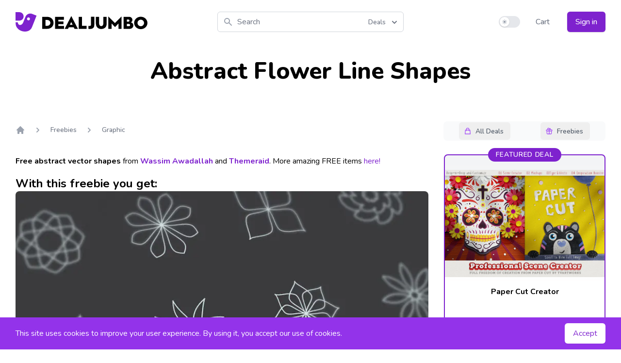

--- FILE ---
content_type: text/html; charset=UTF-8
request_url: https://dealjumbo.com/downloads/abstract-flower-line-shapes/
body_size: 17681
content:
<!doctype html>
<html dir="ltr" lang="en-US" prefix="og: https://ogp.me/ns#">
  <head>
  <meta charset="utf-8" />
  <meta http-equiv="content-language" content="en-us">
  <meta name="viewport" content="width=device-width, initial-scale=1.0" />
  <meta name="description" content="Abstract Flower Line Shapes">
  <link rel="preconnect" href="https://fonts.gstatic.com">
  <link rel="preload" href="https://fonts.googleapis.com/css2?family=Nunito:wght@400;500;600;700;800&display=swap" as="style" onload="this.onload=null;this.rel='stylesheet'">
  <noscript><link rel="stylesheet" type="text/css" href="https://fonts.googleapis.com/css2?family=Nunito:wght@400;500;600;700;800&display=swap"></noscript>

  <script>
    document.addEventListener("DOMContentLoaded", function() {
      lazy();
    });

    if (localStorage.theme === 'dark' || (!('theme' in localStorage) && window.matchMedia('(prefers-color-scheme: dark)').matches)) {
      document.documentElement.classList.add('dark'); var is_dark = 1;
    } else {
      document.documentElement.classList.remove('dark'); var is_dark = 0;
    }

    function lazy() {
      if(window.IntersectionObserver && window.requestIdleCallback){
              const observe = function (entries, observer) {
                  entries.forEach(function(entry) {
                      if(entry.isIntersecting) {
                          const img = entry.target; const src = img.dataset.src; const srcset = img.dataset.srcset;
                          requestIdleCallback(function () { if(srcset) { img.srcset = srcset } else { img.src = src } });
                          observer.unobserve(img)
		      }
                  })
              }
              const observer = new IntersectionObserver(observe, { rootMargin:'360px', threshold:0.01 }); const images = document.querySelectorAll('.lazyload'); images.forEach(function(img) { observer.observe(img) });
      } else {
              const images = document.querySelectorAll('.lazyload');
              for(let i=0 ; i < images.length; i++){ const img = images[i]; const src = img.dataset.src; const srcset = img.dataset.srcset; if(srcset) { img.srcset = srcset } else { img.src = src }}
      }
    }

    !function(){function e(e,o,t,n,r,s,i){var c="";if(t)switch(t.constructor){case Number:c=t===1/0?"; expires=Fri, 31 Dec 9999 23:59:59 GMT":"; max-age="+t;break;case String:c="; expires="+t;break;case Date:c="; expires="+t.toUTCString()}return encodeURIComponent(e)+"="+encodeURIComponent(o)+c+(r?"; domain="+r:"")+(n?"; path="+n:"")+(s?"; secure":"")+(i&&"no_restriction"!==i.toString().toLowerCase()?"lax"===i.toString().toLowerCase()||1===Math.ceil(i)||!0===i?"; samesite=lax":"none"===i.toString().toLowerCase()||i<0?"; samesite=none":"; samesite=strict":"")}var o=/[\-\.\+\*]/g,t=/^(?:expires|max\-age|path|domain|secure|samesite|httponly)$/i;window.docCookies={getItem:function(e){return e&&decodeURIComponent(document.cookie.replace(new RegExp("(?:(?:^|.*;)\\s*"+encodeURIComponent(e).replace(o,"\\$&")+"\\s*\\=\\s*([^;]*).*$)|^.*$"),"$1"))||null},setItem:function(o,n,r,s,i,c,a){return!(!o||t.test(o))&&(document.cookie=e(o,n,r,s,i,c,a),!0)},removeItem:function(o,t,n,r,s){return!!this.hasItem(o)&&(document.cookie=e(o,"","Thu, 01 Jan 1970 00:00:00 GMT",t,n,r,s),!0)},hasItem:function(e){return!(!e||t.test(e))&&new RegExp("(?:^|;\\s*)"+encodeURIComponent(e).replace(o,"\\$&")+"\\s*\\=").test(document.cookie)},keys:function(){for(var e=document.cookie.replace(/((?:^|\s*;)[^\=]+)(?=;|$)|^\s*|\s*(?:\=[^;]*)?(?:\1|$)/g,"").split(/\s*(?:\=[^;]*)?;\s*/),o=e.length,t=0;t<o;t++)e[t]=decodeURIComponent(e[t]);return e},clear:function(e,o,t,n){for(var r=this.keys(),s=r.length,i=0;i<s;i++)this.removeItem(r[i],e,o,t,n)}}}(),"undefined"!=typeof module&&void 0!==module.exports&&(module.exports=docCookies);

    function nl() {

      return {
        nl_email: '',
        dis: false,
        data: { code: 0, ln1: '', ln2: ''},
        nlAction() {
          var check = document.getElementById('nl_email');
          if(!check.checkValidity()) {
            return false;
          }
          this.dis = true;
          fetch('/ajax/newsletter?a=1', {
                method: 'POST',
                headers: {
                  "Content-Type": "application/x-www-form-urlencoded",
                  "X-Requested-With": "XMLHttpRequest",
                  "Cache-Control": "max-age=0"
                },
                body: new URLSearchParams({
                    action: 'newsletter',
                    email: this.nl_email
                })
              })
              .then(response => response.json())
              .then(data => {
                this.$nextTick(() => {
                  this.data = data;
                  this.dis = false;
                });
              });
        }
      }

    }

  </script>
  <script src="https://cdn.jsdelivr.net/npm/alpinejs@3.3.2/dist/cdn.min.js" defer></script>

  <link rel="icon" href="https://dealjumbo.com/app/themes/sage2024/public/images/favicon.742f8a.ico" type="image/x-icon" />
  
		<!-- All in One SEO 4.9.2 - aioseo.com -->
	<meta name="description" content="Free abstract vector shapes from Wassim Awadallah and Themeraid. More amazing FREE items here! With this freebie you get: adobe illustrator *.ai and *.eps files very easy to customize and edit in Adobe Illustrator use for personal or professional projects More amazing FREE items here! Freebie Terms: All freebies from dealjumbo can be used for both personal and commercial puroposes," />
	<meta name="robots" content="max-image-preview:large" />
	<meta name="author" content="peterolexa"/>
	<link rel="canonical" href="https://dealjumbo.com/downloads/abstract-flower-line-shapes/" />
	<meta name="generator" content="All in One SEO (AIOSEO) 4.9.2" />
		<meta property="og:locale" content="en_US" />
		<meta property="og:site_name" content="Dealjumbo - Discounted design bundles with extended license!" />
		<meta property="og:type" content="article" />
		<meta property="og:title" content="Abstract Flower Line Shapes - Dealjumbo" />
		<meta property="og:description" content="Free abstract vector shapes from Wassim Awadallah and Themeraid. More amazing FREE items here! With this freebie you get: adobe illustrator *.ai and *.eps files very easy to customize and edit in Adobe Illustrator use for personal or professional projects More amazing FREE items here! Freebie Terms: All freebies from dealjumbo can be used for both personal and commercial puroposes," />
		<meta property="og:url" content="https://dealjumbo.com/downloads/abstract-flower-line-shapes/" />
		<meta property="article:published_time" content="2015-01-07T13:10:08+00:00" />
		<meta property="article:modified_time" content="2015-08-01T16:44:10+00:00" />
		<meta property="article:publisher" content="https://www.facebook.com/dealjumbo" />
		<meta name="twitter:card" content="summary_large_image" />
		<meta name="twitter:site" content="@dealjumbo" />
		<meta name="twitter:title" content="Abstract Flower Line Shapes - Dealjumbo" />
		<meta name="twitter:description" content="Free abstract vector shapes from Wassim Awadallah and Themeraid. More amazing FREE items here! With this freebie you get: adobe illustrator *.ai and *.eps files very easy to customize and edit in Adobe Illustrator use for personal or professional projects More amazing FREE items here! Freebie Terms: All freebies from dealjumbo can be used for both personal and commercial puroposes," />
		<meta name="twitter:creator" content="@dealjumbo" />
		<script type="application/ld+json" class="aioseo-schema">
			{"@context":"https:\/\/schema.org","@graph":[{"@type":"BreadcrumbList","@id":"https:\/\/dealjumbo.com\/downloads\/abstract-flower-line-shapes\/#breadcrumblist","itemListElement":[{"@type":"ListItem","@id":"https:\/\/dealjumbo.com#listItem","position":1,"name":"Home","item":"https:\/\/dealjumbo.com","nextItem":{"@type":"ListItem","@id":"https:\/\/dealjumbo.com\/downloads\/#listItem","name":"Downloads"}},{"@type":"ListItem","@id":"https:\/\/dealjumbo.com\/downloads\/#listItem","position":2,"name":"Downloads","item":"https:\/\/dealjumbo.com\/downloads\/","nextItem":{"@type":"ListItem","@id":"https:\/\/dealjumbo.com\/downloads\/category\/freebies\/#listItem","name":"Freebies"},"previousItem":{"@type":"ListItem","@id":"https:\/\/dealjumbo.com#listItem","name":"Home"}},{"@type":"ListItem","@id":"https:\/\/dealjumbo.com\/downloads\/category\/freebies\/#listItem","position":3,"name":"Freebies","item":"https:\/\/dealjumbo.com\/downloads\/category\/freebies\/","nextItem":{"@type":"ListItem","@id":"https:\/\/dealjumbo.com\/downloads\/category\/freebies\/graphic-freebies\/#listItem","name":"Graphic"},"previousItem":{"@type":"ListItem","@id":"https:\/\/dealjumbo.com\/downloads\/#listItem","name":"Downloads"}},{"@type":"ListItem","@id":"https:\/\/dealjumbo.com\/downloads\/category\/freebies\/graphic-freebies\/#listItem","position":4,"name":"Graphic","item":"https:\/\/dealjumbo.com\/downloads\/category\/freebies\/graphic-freebies\/","nextItem":{"@type":"ListItem","@id":"https:\/\/dealjumbo.com\/downloads\/abstract-flower-line-shapes\/#listItem","name":"Abstract Flower Line Shapes"},"previousItem":{"@type":"ListItem","@id":"https:\/\/dealjumbo.com\/downloads\/category\/freebies\/#listItem","name":"Freebies"}},{"@type":"ListItem","@id":"https:\/\/dealjumbo.com\/downloads\/abstract-flower-line-shapes\/#listItem","position":5,"name":"Abstract Flower Line Shapes","previousItem":{"@type":"ListItem","@id":"https:\/\/dealjumbo.com\/downloads\/category\/freebies\/graphic-freebies\/#listItem","name":"Graphic"}}]},{"@type":"Organization","@id":"https:\/\/dealjumbo.com\/#organization","name":"inpixy s.r.o.","description":"Discounted design bundles with extended license!","url":"https:\/\/dealjumbo.com\/","sameAs":["https:\/\/www.facebook.com\/dealjumbo","https:\/\/twitter.com\/dealjumbo","https:\/\/www.instagram.com\/dealjumbo"]},{"@type":"Person","@id":"https:\/\/dealjumbo.com\/author\/peterolexa\/#author","url":"https:\/\/dealjumbo.com\/author\/peterolexa\/","name":"peterolexa","image":{"@type":"ImageObject","@id":"https:\/\/dealjumbo.com\/downloads\/abstract-flower-line-shapes\/#authorImage","url":"https:\/\/secure.gravatar.com\/avatar\/fed43a2f996fd5b3e324d0959777a1eee02b6d63c646ba3d5c7151da258dd1e3?s=96&d=mm&r=g","width":96,"height":96,"caption":"peterolexa"}},{"@type":"WebPage","@id":"https:\/\/dealjumbo.com\/downloads\/abstract-flower-line-shapes\/#webpage","url":"https:\/\/dealjumbo.com\/downloads\/abstract-flower-line-shapes\/","name":"Abstract Flower Line Shapes - Dealjumbo","description":"Free abstract vector shapes from Wassim Awadallah and Themeraid. More amazing FREE items here! With this freebie you get: adobe illustrator *.ai and *.eps files very easy to customize and edit in Adobe Illustrator use for personal or professional projects More amazing FREE items here! Freebie Terms: All freebies from dealjumbo can be used for both personal and commercial puroposes,","inLanguage":"en-US","isPartOf":{"@id":"https:\/\/dealjumbo.com\/#website"},"breadcrumb":{"@id":"https:\/\/dealjumbo.com\/downloads\/abstract-flower-line-shapes\/#breadcrumblist"},"author":{"@id":"https:\/\/dealjumbo.com\/author\/peterolexa\/#author"},"creator":{"@id":"https:\/\/dealjumbo.com\/author\/peterolexa\/#author"},"image":{"@type":"ImageObject","url":"https:\/\/dealjumbo.com\/app\/uploads\/p166.jpg","@id":"https:\/\/dealjumbo.com\/downloads\/abstract-flower-line-shapes\/#mainImage","width":800,"height":532},"primaryImageOfPage":{"@id":"https:\/\/dealjumbo.com\/downloads\/abstract-flower-line-shapes\/#mainImage"},"datePublished":"2015-01-07T14:10:08+00:00","dateModified":"2015-08-01T18:44:10+00:00"},{"@type":"WebSite","@id":"https:\/\/dealjumbo.com\/#website","url":"https:\/\/dealjumbo.com\/","name":"Dealjumbo","description":"Discounted design bundles with extended license!","inLanguage":"en-US","publisher":{"@id":"https:\/\/dealjumbo.com\/#organization"}}]}
		</script>
		<!-- All in One SEO -->

<style id='wp-img-auto-sizes-contain-inline-css'>
img:is([sizes=auto i],[sizes^="auto," i]){contain-intrinsic-size:3000px 1500px}
/*# sourceURL=wp-img-auto-sizes-contain-inline-css */
</style>
<link rel='stylesheet' id='edd-blocks-css' href='https://dealjumbo.com/app/plugins/easy-digital-downloads-pro/includes/blocks/assets/css/edd-blocks.css?ver=3.5.0' media='all' />
<link rel='stylesheet' id='app/0-css' href='https://dealjumbo.com/app/themes/sage2024/public/css/app.3b4803.css' media='all' />
<script src="https://dealjumbo.com/wp/wp-includes/js/jquery/jquery.min.js?ver=3.7.1" id="jquery-core-js"></script>
<script src="https://dealjumbo.com/wp/wp-includes/js/jquery/jquery-migrate.min.js?ver=3.4.1" id="jquery-migrate-js"></script>
<script id="jquery-cookie-js-extra">
var affwp_scripts = {"ajaxurl":"https://dealjumbo.com/wp/wp-admin/admin-ajax.php"};
//# sourceURL=jquery-cookie-js-extra
</script>
<script src="https://dealjumbo.com/app/plugins/affiliate-wp/assets/js/jquery.cookie.min.js?ver=1.4.0" id="jquery-cookie-js"></script>
<script id="affwp-tracking-js-extra">
var affwp_debug_vars = {"integrations":{"edd":"Easy Digital Downloads"},"version":"2.30.2","currency":"USD","ref_cookie":"affwp_ref","visit_cookie":"affwp_ref_visit_id","campaign_cookie":"affwp_campaign"};
//# sourceURL=affwp-tracking-js-extra
</script>
<script src="https://dealjumbo.com/app/plugins/affiliate-wp/assets/js/tracking.min.js?ver=2.30.2" id="affwp-tracking-js"></script>
		<script type="text/javascript">
		var AFFWP = AFFWP || {};
		AFFWP.referral_var = 'ref';
		AFFWP.expiration = 200;
		AFFWP.debug = 0;

		AFFWP.cookie_domain = 'dealjumbo.com';

		AFFWP.referral_credit_last = 1;
		</script>
<meta name="generator" content="EDD FES v2.8.2" />
				<style type="text/css" id="c4wp-checkout-css">
					.woocommerce-checkout .c4wp_captcha_field {
						margin-bottom: 10px;
						margin-top: 15px;
						position: relative;
						display: inline-block;
					}
				</style>
								<style type="text/css" id="c4wp-lp-form-css">
					.login-action-lostpassword.login form.shake {
						animation: none;
						animation-iteration-count: 0;
						transform: none !important;
					}
				</style>
							<style type="text/css" id="c4wp-v3-lp-form-css">
				.login #login, .login #lostpasswordform {
					min-width: 350px !important;
				}
				.wpforms-field-c4wp iframe {
					width: 100% !important;
				}
			</style>
			</head>
  <body class="bg-white dark:bg-black" class="wp-singular download-template-default single single-download postid-147384 single-format-standard wp-embed-responsive wp-theme-sage2024 edd-js-none abstract-flower-line-shapes">
        <header x-data="{
    navi: false,
    sub: false,
    is_dark: is_dark,
    sw: '',
    toggle(is_dark) {
      if(is_dark) {
        localStorage.theme = 'dark';
        document.documentElement.classList.add('dark');
      } else {
        localStorage.theme = 'light';
        document.documentElement.classList.remove('dark');
      }
    }
  }
  " x-init="() => { sw = $refs.but.innerHTML }" :class="navi ? 'mb-8 shadow-xl' : ''" @resize.window="navi = window.innerWidth > 767 ? false : navi" class="px-4 mb md:mb-8 md:pb-0 sm:px-6 lg:px-8 md:shadow-none">
      <div class="flex items-center justify-between w-full py-6 md:justify-start">
        <a href="/" class="flex justify-start h-10 xl:w-0 xl:flex-1">
          <span class="sr-only">Dealjumbo</span>
          <svg class="h-full text-purple-700 fill-current dark:text-purple-500" viewBox="0 0 220 194" style="fill-rule:evenodd; clip-rule:evenodd">
            <path d="m23,101c1,35 40,37 54,3l23,-57c11,-27 42,-40 69,-29l43,17l-46,115c-32,80 -177,44 -164,-49l22,1l-1,-1zm113,-47c8,3 11,12 8,19c-3,8 -12,11 -19,8c-8,-3 -11,-12 -8,-19c3,-8 12,-11 19,-8zm-101,31c63,0 61,-85 0,-85c-12,0 -23,0 -35,0c0,28 0,57 0,85c12,0 23,0 35,0z" />
          </svg>
          <svg class="hidden h-full fill-current lg:flex dark:text-purple-700" viewBox="220 0 1100 194">
            <path d="m317,167c87,0 86,-120 0,-120l-49,0l0,120l49,0zm-16,-89l14,0c47,0 46,59 0,59l-14,0l0,-59zm185,89l0,-29l-57,0l0,-18l52,0l0,-27l-52,0l0,-17l56,0l0,-29l-88,0l0,120l90,0l-1,0zm40,0l8,-16l49,0l8,16l34,0l-66,-128l-66,128l34,0l-1,0zm32,-69l14,28l-27,0l14,-28l-1,0zm154,69l0,-30l-46,0l0,-90l-33,0l0,120l78,0l1,0zm17.99718,0.10608c5,1 10,1 16,1c37,-1 43,-19 43,-47l0,-75l-33,0l0,77c0,10 -3,15 -15,15c-5,0 -9,0 -11,-1l0,29l0,1zm75,-52c0,59 65,64 92,40c10,-9 15,-22 15,-40l0,-68l-33,0l0,65c0,37 -42,37 -42,0l0,-65l-33,0l0,68l1,0zm156,52l0,-54l35,36l35,-36l0,54l30,0l0,-124l-66,66l-66,-66l0,124l30,0l2,0zm181,0c43,0 50,-57 12,-65c26,-11 18,-55 -17,-55l-56,0l0,120l60,0l1,0zm-28,-93c11,0 26,-3 26,10c0,14 -14,11 -26,11l0,-21zm0,44l20,0c17,0 16,23 0,23l-20,0l0,-23zm186,-54c-26,-24 -68,-24 -94,0c-26,24 -26,63 0,88c26,24 68,24 94,0c26,-24 26,-63 0,-88zm-70,21c13,-13 33,-13 46,0c13,13 13,33 0,46c-13,13 -33,13 -46,0c-13,-13 -13,-34 0,-46z" fill-rule="nonzero" />
          </svg>
        </a>
        <div x-data="{
            fpop: false,
            fsel: 1,
            fbuts: ['Deals', 'Freebies'],
            si: '',
            filter(type) {
              this.fpop = false;
              this.fsel = type;
              this.$refs.search.focus();
            },
            search() {
              var link = '/?s=' + this.si +  (this.fsel == 2 ? '&f=1' : '');
              window.location.replace(link);
            }
          }" class="relative flex-1 ml-4 mr-4 lg:ml-8 md:mr-8 xl:mx-0 xl:flex-none xl:w-96">
          <div class="absolute inset-y-0 left-0 flex items-center pl-3 pointer-events-none">
            <svg class="w-5 h-5 text-gray-400" fill="currentColor" viewBox="0 0 20 20" width="20" height="20">
            <path fill-rule="evenodd" d="M8 4a4 4 0 100 8 4 4 0 000-8zM2 8a6 6 0 1110.89 3.476l4.817 4.817a1 1 0 01-1.414 1.414l-4.816-4.816A6 6 0 012 8z" clip-rule="evenodd"></path>
            </svg>
          </div>
          <input x-ref="search" x-model="si" x-on:keydown.enter="search" class="block w-full py-2 pl-10 pr-16 placeholder-gray-500 bg-white border border-gray-300 rounded-md dark:placeholder-gray-400 dark:text-white dark:border-transparent dark:bg-gray-800 focus:outline-none focus:border-transparent focus:placeholder-gray-400 focus:ring-purple-500 dark:focus:ring-gray-500 focus:ring-2" placeholder="Search" type="search">

          <div class="absolute z-10 text-left right-px top-1">
            <div>
              <button type="button" @click="fpop = !fpop" class="inline-flex rounded-md justify-center w-full px-4 py-2 text-sm font-medium text-gray-500 bg-white border-0 dark:text-white dark:bg-gray-800 hover:text-gray-700 focus:outline-none" id="menu-button" aria-expanded="true" aria-haspopup="true">
                  <span x-text="fbuts[fsel - 1]">Deals</span>
                  <svg class="w-5 h-5 ml-2 -mr-2" width="20" height="20" xmlns="http://www.w3.org/2000/svg" viewBox="0 0 20 20" fill="currentColor" aria-hidden="true">
                  <path fill-rule="evenodd" d="M5.293 7.293a1 1 0 011.414 0L10 10.586l3.293-3.293a1 1 0 111.414 1.414l-4 4a1 1 0 01-1.414 0l-4-4a1 1 0 010-1.414z" clip-rule="evenodd"></path>
                  </svg>
              </button>
            </div>
            <div x-show.transition="fpop" @click.away="fpop = false" class="absolute right-0 w-32 mt-2 origin-top-right bg-white rounded-md shadow-lg dark:bg-gray-800 ring-1 ring-black ring-opacity-5 focus:outline-none" style="display:none" role="menu" aria-orientation="vertical" aria-labelledby="menu-button" tabindex="-1">
              <div class="py-1" role="none">
                  <a @click="filter(1)" class="block px-4 py-2 text-sm cursor-pointer hover:bg-gray-50 dark:hover:bg-gray-700 dark:text-white" :class="fsel == 1 ? 'text-purple-500 dark:font-bold' : 'text-gray-700'" role="menuitem" tabindex="-1" id="menu-item-0">Deals</a>
                  <a @click="filter(2)" class="block px-4 py-2 text-sm cursor-pointer hover:bg-gray-50 dark:hover:bg-gray-700 dark:text-white" :class="fsel == 2 ? 'text-purple-500 dark:font-bold' : 'text-gray-700'" role="menuitem" tabindex="-1" id="menu-item-1">Freebies</a>
              </div>
            </div>
          </div>

        </div>
        <div class="md:hidden">
          <button @click="navi = !navi; sub = false" type="button" class="inline-flex items-center justify-center p-2 text-gray-400 bg-white rounded-md dark:bg-black hover:text-gray-500 dark:hover:text-gray-300 hover:bg-gray-100 dark:hover:bg-gray-800 focus:outline-none" aria-expanded="false">
            <span class="sr-only">Open menu</span>
            <svg class="w-6 h-6" xmlns="http://www.w3.org/2000/svg" fill="none" viewBox="0 0 24 24" stroke="currentColor" aria-hidden="true" width="24" height="24">
              <path stroke-linecap="round" stroke-linejoin="round" stroke-width="2" d="M4 6h16M4 12h16M4 18h16" />
            </svg>
          </button>
        </div>
        <div class="items-center justify-end hidden md:flex xl:flex-1 xl:w-0">
          <div class="flex items-center" x-ref="but">
            <button @click="is_dark = !is_dark; toggle(is_dark)" type="button" class="relative inline-flex flex-shrink-0 h-6 transition-colors duration-200 ease-in-out bg-gray-200 border-2 border-transparent rounded-full cursor-pointer dark:bg-gray-700 w-11 focus:outline-none" role="switch" aria-checked="false">
              <span class="sr-only">Use setting</span>
              <span :class="{'translate-x-5' : is_dark, 'translate-x-0': !is_dark}" class="relative inline-block w-5 h-5 transition duration-200 ease-in-out transform bg-white rounded-full shadow pointer-events-none dark:bg-gray-500 ring-0">
                <span :class="{'opacity-0 ease-out duration-100' : is_dark, 'opacity-100 ease-in duration-200': !is_dark}" class="absolute inset-0 flex items-center justify-center w-full h-full transition-opacity" aria-hidden="true">
                  <svg class="w-3 h-3 text-gray-400" viewBox="0 0 20 20" fill="currentColor" width="12" height="12">
                    <path fill-rule="evenodd" d="M10 2a1 1 0 011 1v1a1 1 0 11-2 0V3a1 1 0 011-1zm4 8a4 4 0 11-8 0 4 4 0 018 0zm-.464 4.95l.707.707a1 1 0 001.414-1.414l-.707-.707a1 1 0 00-1.414 1.414zm2.12-10.607a1 1 0 010 1.414l-.706.707a1 1 0 11-1.414-1.414l.707-.707a1 1 0 011.414 0zM17 11a1 1 0 100-2h-1a1 1 0 100 2h1zm-7 4a1 1 0 011 1v1a1 1 0 11-2 0v-1a1 1 0 011-1zM5.05 6.464A1 1 0 106.465 5.05l-.708-.707a1 1 0 00-1.414 1.414l.707.707zm1.414 8.486l-.707.707a1 1 0 01-1.414-1.414l.707-.707a1 1 0 011.414 1.414zM4 11a1 1 0 100-2H3a1 1 0 000 2h1z" clip-rule="evenodd" />
                  </svg>
                </span>
                <span :class="{'opacity-100 ease-in duration-200' : is_dark, 'opacity-0 ease-out duration-100': !is_dark}" class="absolute inset-0 flex items-center justify-center w-full h-full transition-opacity" aria-hidden="true">
                  <svg class="w-3 h-3 text-gray-400 bg-transparent dark:text-black" viewBox="0 0 20 20" fill="currentColor" width="12" height="12">
                    <path d="M17.293 13.293A8 8 0 016.707 2.707a8.001 8.001 0 1010.586 10.586z" />
                  </svg>
                </span>
              </span>
            </button>
          </div>
          <div class="ml-8">
                    <a href="/cart/" class="text-base font-medium text-gray-500 dark:text-white dark:whitespace-nowrap hover:text-gray-900">
              Cart <span class="cartval"></span>
            </a>
                        <a href="/my-account/" class="inline-flex items-center justify-center px-4 py-2 ml-8 text-base font-medium text-white bg-purple-700 border border-transparent rounded-md shadow whitespace-nowrap hover:bg-purple-800">
              Sign in
            </a>
                      </div>
        </div>
      </div>

      <nav x-show.transition.in="navi" class="text-base text-gray-500 select-none dark:text-white md:hidden" aria-label="Global" id="mobile-menu">

        <div class="pt-2 pb-3 space-y-1">
          <a href="#" class="block px-3 py-2 font-medium rounded-md hover:bg-gray-50 dark:hover:bg-gray-800 hover:text-gray-900 dark:hover:text-gray-300" aria-current="page">Home</a>
          <a @click="sub = (sub == 1 ? false : 1)" :class="sub == 1 ? 'bg-gray-50 dark:bg-gray-800' : ''" class="flex items-center justify-between px-3 py-2 font-medium rounded-md cursor-pointer hover:bg-gray-50 dark:hover:bg-gray-800 hover:text-gray-900 dark:hover:text-gray-300">
            All Deals
            <span>
              <svg xmlns="http://www.w3.org/2000/svg" class="w-4 h-4" fill="none" viewBox="0 0 24 24" stroke="currentColor" width="16" height="16">
                <path x-show="sub != 1" stroke-linecap="round" stroke-linejoin="round" stroke-width="2" d="M12 6v6m0 0v6m0-6h6m-6 0H6" />
                <path x-show="sub == 1" stroke-linecap="round" stroke-linejoin="round" stroke-width="2" d="M18 12H6" />
              </svg>
            </span>
          </a>
            <span x-show.transition="sub == 1" class="block pl-4 space-y-1 sublink">
              <a href="/downloads/category/all-deals/fonts/">Fonts</a>
              <a href="/downloads/category/all-deals/graphics/">Graphics</a>
              <a href="/downloads/category/all-deals/mock-ups/">Mock-ups</a>
              <a href="/downloads/category/all-deals/photos/">Photos and Textures</a>
              <a href="/downloads/category/all-deals/under-10/">Under $10</a>
              <a href="/downloads/category/all-deals/on-sale/">On Sale</a>
            </span>
          <a @click="sub = (sub == 2 ? false : 2)" :class="sub == 2 ? 'bg-gray-50 dark:bg-gray-800' : ''" class="flex items-center justify-between px-3 py-2 font-medium rounded-md cursor-pointer hover:bg-gray-50 dark:hover:bg-gray-800 hover:text-gray-900 dark:hover:text-gray-300">
            Freebies
            <span>
              <svg xmlns="http://www.w3.org/2000/svg" class="w-4 h-4" fill="none" viewBox="0 0 24 24" stroke="currentColor" width="16" height="16">
                <path x-show="sub != 2" stroke-linecap="round" stroke-linejoin="round" stroke-width="2" d="M12 6v6m0 0v6m0-6h6m-6 0H6" />
                <path x-show="sub == 2" stroke-linecap="round" stroke-linejoin="round" stroke-width="2" d="M18 12H6" />
              </svg>
            </span>
          </a>
          <span x-show.transition="sub == 2" class="block pl-4 space-y-1 sublink">
            <a href="/downloads/category/freebies/fonts-freebies/">Fonts</a>
            <a href="/downloads/category/freebies/free-bundles/">Bundles</a>
            <a href="/downloads/category/freebies/graphic-freebies/">Graphics</a>
            <a href="/downloads/category/freebies/mock-ups-freebies/">Mock-ups</a>
            <a href="/downloads/category/freebies/photos-freebies/">Photos and Textures</a>
          </span>
        </div>

        <div class="pt-3 pb-3 border-t border-gray-200 dark:border-gray-800">
          <div class="space-y-1 moblink">
            <a href="/cart/">Cart <span class="cartval"></span></a>

            <span class="block space-y-1">
                            <a href="/my-account/">Sign in</a>
                          </span>

            
          </div>
        </div>

        <div x-html="sw" class="pt-3 pb-3 text-center border-t border-gray-200 dark:border-gray-800"></div>

      </nav>

</header>
                  <h1 class="pt-4 text-3xl font-extrabold text-center md:pt-0 sm:text-4xl md:text-5xl dark:text-gray-100">Abstract Flower Line Shapes</h1>

<style>.grecaptcha-badge{display:none}</style>

<script src="https://www.google.com/recaptcha/api.js?render=6LdVya0cAAAAAJqfMqTU8Q7wlwcE4lKdx6VdOPJ0" defer></script>

<script>
  function validateCaptcha() {
    return new Promise((res, rej) => {
                grecaptcha.execute('6LdVya0cAAAAAJqfMqTU8Q7wlwcE4lKdx6VdOPJ0', {action:'validate_captcha'}).then((token) => {
                    return res(token);
                })
    })
  }
</script>

<main x-data="{
      activeBut: false,
      isDetail: true,
      start: true,
      dis: false,
      data: {errors:[],code:0,msg:''},
      keyaction(type) {
        if(this.start == true && type!=this.activeBut) {
          this.start = false;
          this.activeBut = type;
          this.$refs[type].focus();
          var tv = window.outerWidth>768 ? 250 : 150;
          setTimeout(() => { this.start = true }, tv)
        }
      },
      dlAction() {

        if(this.dis==true) {
            return false;
        }

        var tmp_errors = [];
        var id = this.$refs.dl_id.value;
        var email = this.$refs.dl_email.value;

        if((email == null) || !/^[^\s@]+@[^\s@]+\.[^\s@]+$/.test(email)) {  tmp_errors.push('Email') }

        if(tmp_errors.length>0) {
            this.data.errors = tmp_errors;
            return false;
        }

        this.dis = true;

        validateCaptcha().then(token => {

            fetch('/ajax/download-freebie?a=1', {
                method: 'POST',
                headers: {
                'Content-Type': 'application/x-www-form-urlencoded',
                'X-Requested-With': 'XMLHttpRequest',
                'Cache-Control': 'max-age=0'
                },
                body: new URLSearchParams({
                    action: 'freebie',
                    recaptcha: token,
                    id: id,
                    email: email
                })
            })
            .then(response => response.json())
            .then(data => {
                this.data = data;
                this.$nextTick(() => {
                    this.dis = false;
                    this.data.errors = tmp_errors;
                });
            });

        });

      }
    }" x-init="() => { $refs.main_menu.style.opacity=100 }" class="px-4 pt-10 pb-12 mx-auto leading-7 max-w-7xl sm:px-6 lg:px-8 lg:pt-12 dark:text-gray-100">

  <div class="hidden pb-6 md:block lg:pb-0" :class="activeBut ? 'space-y-4' : ''">
                        <div x-ref="main_menu" class="flex justify-center lg:justify-end" :class="activeBut ? 'lg:justify-center' : ''" >
                                    <div class="group p-0.5 rounded-lg flex bg-gray-50 dark:bg-gray-700 lg:relative lg:-bottom-8 lg:w-p-37 xl:w-p-275 justify-around" :class="activeBut ? 'bg-gray-100 hover:bg-gray-200 dark:bg-gray-700 dark:hover:bg-gray-800 reset_navi' : ''">
                                <button x-ref="premium" class="py-2 pl-2.5 pr-3.5 rounded-md flex items-center text-sm text-gray-600 hover:text-gray-900 dark:text-gray-300 dark:hover:text-gray-100 font-medium focus:outline-none" :class="activeBut === 'premium' ? 'bg-white dark:bg-purple-700 shadow-sm ring-1 ring-black ring-opacity-5' : ''" @click="keyaction('premium')" tabindex="-1" :tabindex="activeBut === 'premium' ? '0' : '-1'" @keydown.arrow-left="keyaction('freebies')" @keydown.arrow-right="keyaction('freebies')">
                        <svg width="20" height="20" fill="none"  stroke="currentColor" viewBox="0 0 24 24" class="w-4 h-4 mr-2 text-purple-500 dark:text-white">
                        <path stroke-linecap="round" stroke-linejoin="round" stroke-width="2" d="M16 11V7a4 4 0 00-8 0v4M5 9h14l1 12H4L5 9z" />
                        </svg>
                        <span class="mt-[1px] mb-[-1px]" :class="activeBut === 'premium' ? 'text-gray-900 dark:text-white' : ''">All Deals</span>
                    </button>
                    <button x-ref="freebies" class="ml-0.5 pl-2.5 pr-3.5 py-2 rounded-md flex items-center text-sm text-gray-600 hover:text-gray-900 dark:text-gray-300 dark:hover:text-gray-100 font-medium focus:outline-none" :class="activeBut === 'freebies' ? 'bg-white dark:bg-purple-700 shadow-sm ring-1 ring-black ring-opacity-5' : ''" @click="keyaction('freebies')" tabindex="-1" :tabindex="activeBut === 'freebies' ? '0' : '-1'" @keydown.arrow-left="keyaction('premium')" @keydown.arrow-right="keyaction('premium')">
                        <svg width="20" height="20" fill="none"  viewBox="0 0 24 24" class="w-4 h-4 mr-2 text-purple-500 dark:text-white">
                        <path stroke="currentColor" stroke-linecap="round" stroke-linejoin="round" stroke-width="2" d="M12 8v13m0-13V6a2 2 0 112 2h-2zm0 0V5.5A2.5 2.5 0 109.5 8H12zm-7 4h14M5 12a2 2 0 110-4h14a2 2 0 110 4M5 12v7a2 2 0 002 2h10a2 2 0 002-2v-7" />
                        </svg>
                        <span class="mt-[1px] mb-[-1px]" :class="activeBut === 'freebies' ? 'text-gray-900 dark:text-white' : ''">Freebies</span>
                    </button>
                </div>
            </div>

            <div class="flex text-sm font-medium text-gray-500 dark:text-white md:justify-center whitespace-nowrap">
                <nav x-show="activeBut === 'premium'" class="flex pb-4 space-x-4 md:pb-0 overflow-x-scroll scrollbar-thin scrollbar-thumb-gray-100 dark:scrollbar-thumb-gray-800" style="display:none" aria-label="All Deals menu" x-transition:enter="transition ease-out duration-150" x-transition:enter-start="opacity-0 transform scale-90" x-transition:enter-end="opacity-100 transform scale-100">
                    <a href="/downloads/category/all-deals/" class="featlink">
       All
    </a>


            <a href="https://dealjumbo.com/downloads/category/all-deals/fonts/" class="featlink">
            Fonts
        </a>
                <a href="https://dealjumbo.com/downloads/category/all-deals/mock-ups/" class="featlink">
            Mock - ups
        </a>
                <a href="https://dealjumbo.com/downloads/category/all-deals/graphics/" class="featlink">
            Graphics
        </a>
                <a href="https://dealjumbo.com/downloads/category/all-deals/photos/" class="featlink">
            Photos &amp; Textures
        </a>
                <a href="https://dealjumbo.com/downloads/category/all-deals/under-10/" class="featlink">
            Under $10
        </a>
                <a href="https://dealjumbo.com/downloads/category/all-deals/on-sale/" class="featlink">
            On sale
        </a>
                    </nav>

                <nav x-show="activeBut === 'freebies'" class="flex pb-4 space-x-4 md:pb-0 overflow-x-scroll scrollbar-thin scrollbar-thumb-gray-100 dark:scrollbar-thumb-gray-800" style="display:none" aria-label="Freebies menu" x-transition:enter="transition ease-out duration-150" x-transition:enter-start="opacity-0 transform scale-90" x-transition:enter-end="opacity-100 transform scale-100">
                    <a href="/downloads/category/freebies/" class="featlink">
       All
    </a>


            <a href="https://dealjumbo.com/downloads/category/freebies/fonts-freebies/" class="featlink">
            Fonts
        </a>
                <a href="https://dealjumbo.com/downloads/category/freebies/mock-ups-freebies/" class="featlink">
            Mock - ups
        </a>
                <a href="https://dealjumbo.com/downloads/category/freebies/graphic-freebies/" class="featlink">
            Graphic
        </a>
                <a href="https://dealjumbo.com/downloads/category/freebies/photos-freebies/" class="featlink">
            Photos &amp; Textures
        </a>
                <a href="https://dealjumbo.com/downloads/category/freebies/free-bundles/" class="featlink">
            Free Bundles
        </a>
                    </nav>
            </div>
</div>
  <nav class="flex" :class="{'mt-4' : activeBut}" aria-label="Breadcrumb">
    <ol class="flex items-center space-x-4">
        <li>
            <div>
                <a href="/" class="text-gray-400 hover:text-gray-500">
                <svg class="flex-shrink-0 w-5 h-5" xmlns="http://www.w3.org/2000/svg" viewBox="0 0 20 20" fill="currentColor" aria-hidden="true">
                    <path d="M10.707 2.293a1 1 0 00-1.414 0l-7 7a1 1 0 001.414 1.414L4 10.414V17a1 1 0 001 1h2a1 1 0 001-1v-2a1 1 0 011-1h2a1 1 0 011 1v2a1 1 0 001 1h2a1 1 0 001-1v-6.586l.293.293a1 1 0 001.414-1.414l-7-7z" />
                </svg>
                <span class="sr-only">Home</span>
                </a>
            </div>
        </li>

        <li>
            <div class="flex items-center">
                <svg class="flex-shrink-0 w-5 h-5 text-gray-400" xmlns="http://www.w3.org/2000/svg" viewBox="0 0 20 20" fill="currentColor" aria-hidden="true">
                <path fill-rule="evenodd" d="M7.293 14.707a1 1 0 010-1.414L10.586 10 7.293 6.707a1 1 0 011.414-1.414l4 4a1 1 0 010 1.414l-4 4a1 1 0 01-1.414 0z" clip-rule="evenodd" />
                </svg>
                <a href="/downloads/category/freebies/" class="ml-4 text-sm font-medium text-gray-500 dark:text-gray-300 hover:text-gray-900 dark:hover:text-gray-400">Freebies</a>
            </div>
        </li>

                <li>
            <div class="flex items-center">
                <svg class="flex-shrink-0 w-5 h-5 text-gray-400" xmlns="http://www.w3.org/2000/svg" viewBox="0 0 20 20" fill="currentColor" aria-hidden="true">
                <path fill-rule="evenodd" d="M7.293 14.707a1 1 0 010-1.414L10.586 10 7.293 6.707a1 1 0 011.414-1.414l4 4a1 1 0 010 1.414l-4 4a1 1 0 01-1.414 0z" clip-rule="evenodd" />
                </svg>
                <a href="/downloads/category/freebies/graphic-freebies/" class="ml-4 text-sm font-medium text-gray-500 dark:text-gray-300 hover:text-gray-900 dark:hover:text-gray-400" aria-current="page">Graphic</a>
            </div>
        </li>
            </ol>
</nav>
  
  <div class="flex flex-col mt-10 lg:grid lg:grid-rows-layout lg:grid-cols-10">
    <div class="flex flex-col leading-7 lg:col-span-6 xl:col-span-7 lg:flex-initial content">
          <p><strong>Free abstract vector shapes</strong> from <a href="https://www.behance.net/blugraphic" target="_blank" rel="noopener noreferrer"><strong>Wassim Awadallah</strong></a> and <a href="http://www.themeraid.com" target="_blank" rel="noopener noreferrer"><strong>Themeraid</strong></a>. More amazing FREE items <a href="http://www.blugraphic.com" target="_blank" rel="noopener noreferrer">here!</a></p>
<h2>With this freebie you get:</h2>

    </div>
    <div class="flex flex-col rounded-lg lg:row-span-2 lg:col-span-4 xl:col-span-3">
        <div class="mt-10 mb-5 select-none lg:sticky lg:pl-8 lg:top-10 lg:my-0 lg:max-w-none lg:mx-0 lg:col-start-3 lg:col-end-6 lg:row-start-1 lg:row-end-4">
    <div class="relative z-10 rounded-lg bg-gradient-to-t from-white via-white to-gray-100 dark:from-black dark:via-black dark:to-gray-900">
        <div id="sprice" class="absolute inset-0 border-2 border-purple-700 rounded-lg pointer-events-none"></div>
        <div class="absolute inset-x-0 top-0 transform translate-y-px">
            <div class="flex justify-center transform -translate-y-1/2">
                <span class="inline-flex px-4 py-1 text-sm font-semibold tracking-wider text-white uppercase bg-purple-700 rounded-full">
                Featured deal
                </span>
            </div>
        </div>
        <div class="sm:flex lg:block">

            <div class="w-full">
                <div class="pt-8 sm:flex-1 lg:flex-none pb-7">
                    <div>
                        <a href="/downloads/paper-cut-creator/" target="_blank" class="flex justify-center">
                            <picture>
                                                                    <source type="image/avif" srcset="https://cdn.dealjumbo.com/app/uploads/Paper-cut-creator-01-360x240.avif" media="(max-width: 540px)">
                                    <source type="image/webp" srcset="https://cdn.dealjumbo.com/app/uploads/Paper-cut-creator-01-360x240.webp" media="(max-width: 540px)">
                                    <source type="image/jpeg" srcset="https://cdn.dealjumbo.com/app/uploads/Paper-cut-creator-01-360x240.jpg" media="(max-width: 540px)">
                                                                <source type="image/avif" srcset="https://cdn.dealjumbo.com/app/uploads/Paper-cut-creator-01-720x480.avif" media="(min-width: 541px)">
                                <source type="image/webp" srcset="https://cdn.dealjumbo.com/app/uploads/Paper-cut-creator-01-720x480.webp" media="(min-width: 541px)">
                                <source type="image/jpeg" srcset="https://cdn.dealjumbo.com/app/uploads/Paper-cut-creator-01-720x480.jpg" media="(min-width: 541px)">
                                <img src="[data-uri]" data-src="https://cdn.dealjumbo.com/app/uploads/Paper-cut-creator-01-720x480.jpg" width="720" height="480" />
                            </picture>
                        </a>
                    </div>
                    <div class="pt-4 font-bold text-center">
                        Paper Cut Creator
                    </div>
                    <div class="flex items-center justify-center mt-10 text-6xl font-extrabold tracking-tight">
                        $16
                    </div>
                </div>
                <div class="flex items-center flex-1 px-6 pt-4 lg:flex-none pb-7">
                    <div class="flex-1">
                        <div class="rounded-lg shadow">
                            <a href="/downloads/paper-cut-creator/" class="block w-full px-6 py-3 text-lg font-medium leading-6 text-center text-white bg-purple-700 border border-transparent rounded-lg hover:bg-purple-800 focus:outline-none" aria-describedby="tier-growth">
                                View Deal
                            </a>
                        </div>
                    </div>
                </div>
            </div>

        </div>
    </div>
</div>
    </div>
    <div class="flex flex-col leading-7 lg:col-span-6 xl:col-span-7 content">
        <p>
            <picture class="inner">
                
                    <source type="image/avif" srcset="https://cdn.dealjumbo.com/app/uploads/p166-640x426.avif" media="(max-width: 540px)">
                    <source type="image/webp" srcset="https://cdn.dealjumbo.com/app/uploads/p166-640x426.webp" media="(max-width: 540px)">
                    <source type="image/jpeg" srcset="https://cdn.dealjumbo.com/app/uploads/p166-640x426.jpg" media="(max-width: 540px)">
                
		<source type="image/avif" srcset="https://cdn.dealjumbo.com/app/uploads/p166.avif" media="(min-width: 541px)">
                <source type="image/webp" srcset="https://cdn.dealjumbo.com/app/uploads/p166.webp" media="(min-width: 541px)">
                <source type="image/jpeg" srcset="https://cdn.dealjumbo.com/app/uploads/p166.jpg" media="(min-width: 541px)">
                <img src="https://cdn.dealjumbo.com/app/uploads/p166.jpg" width="800" height="532" class="w-full rounded-lg" />
            </picture></a></p>
<ul>
<li><strong>adobe illustrator *.ai and *.eps files<br />
</strong></li>
<li>very easy to customize and edit in Adobe Illustrator</li>
<li>use for personal or professional projects</li>
<li>More amazing FREE items <a href="http://www.blugraphic.com" target="_blank" rel="noopener noreferrer">here!</a></li>
</ul>
<p><a href="https://dealjumbo.com/wp-content/uploads/p260.jpg" target="_blank">
            <picture class="inner">
                
                    <source class="lazyload" type="image/avif" srcset="[data-uri]" data-srcset="https://cdn.dealjumbo.com/app/uploads/p260-640x483.avif" media="(max-width: 540px)">
                    <source class="lazyload" type="image/webp" srcset="[data-uri]" data-srcset="https://cdn.dealjumbo.com/app/uploads/p260-640x483.webp" media="(max-width: 540px)">
                    <source class="lazyload" type="image/jpeg" srcset="[data-uri]" data-srcset="https://cdn.dealjumbo.com/app/uploads/p260-640x483.jpg" media="(max-width: 540px)">
                
		<source class="lazyload" type="image/avif" srcset="[data-uri]" data-srcset="https://cdn.dealjumbo.com/app/uploads/p260.avif" media="(min-width: 541px)">
                <source class="lazyload" type="image/webp" srcset="[data-uri]" data-srcset="https://cdn.dealjumbo.com/app/uploads/p260.webp" media="(min-width: 541px)">
                <source class="lazyload" type="image/jpeg" srcset="[data-uri]" data-srcset="https://cdn.dealjumbo.com/app/uploads/p260.jpg" media="(min-width: 541px)">
                <img src="[data-uri]" data-src="https://cdn.dealjumbo.com/app/uploads/p260.jpg" width="800" height="604" class="w-full rounded-lg lazyload" />
            </picture></a></p>
<h3 id="buy">Freebie Terms:</h3>
<ul>
<li>All freebies from dealjumbo can be used for both personal and commercial puroposes, for yourself or on behalf of a client, on their own, or as part of new work.</li>
<li>Cannot be sublicensed, resold, shared, transferred, or otherwise redistributed on its own.</li>
</ul>
<h3 id="buy">We want to stay in touch with you:</h3>
<p>Here&#8217;s how you can continue to hear about premium freebies, fresh deals and special discount codes. It&#8217;s as easy as:</p>
<ul>
<li>Adding our email address to your Gmail contacts: <strong>&#8220;info@dealjumbo.com&#8221;</strong>;</li>
<li>Search your Spam folder for emails containing <strong>&#8220;<strong>info@dealjumbo.com</strong>&#8220;</strong>, select and click ‘Not Spam’ &#8211; it&#8217;s so simple! Thank You 😉</li>
</ul>


        <style>
    @keyframes spinner {
        to {transform: rotate(360deg);}
    }

    .spinner:before {
        content: '';
        box-sizing: border-box;
        position: absolute;
        top: 50%;
        left: 50%;
        width: 20px;
        height: 20px;
        margin-top: -10px;
        margin-left: -10px;
        border-radius: 50%;
        border-top: 2px solid #fff;
        border-right: 2px solid transparent;
        animation: spinner .6s linear infinite;
    }
</style>

<form x-show="data.code!=200" @submit.prevent="dlAction()" class="mt-6 sm:flex">
    <label for="dl_email" class="sr-only">Email address</label>
    <input x-ref="dl_id" name="dl_id" type="hidden" value="147384">
    <input x-ref="dl_email" id="dl_email" name="dl_email" type="email" autocomplete="email" required="required" @keydown.enter.prevent="" class="w-full px-3 py-2 placeholder-gray-500 border border-gray-300 rounded-md dark:placeholder-gray-400 dark:text-white dark:border-transparent dark:bg-gray-800 focus:outline-none focus:border-transparent focus:placeholder-gray-400 focus:ring-purple-500 dark:focus:ring-gray-500 focus:ring-2 sm:max-w-xs" placeholder="Enter your email">
    <div class="flex justify-center mt-4 sm:mt-0 sm:ml-3 sm:justify-none sm:flex-shrink-0">
        <button type="submit" class="flex items-center justify-center w-full px-4 py-2 text-base text-white bg-purple-700 rounded-md shadow sm:w-auto hover:bg-purple-800 focus:outline-none disabled:hover:bg-purple-700 disabled:opacity-50" :disabled="dis">
            <span  :class="dis ? 'invisible' : ''">Download this Freebie</span><span x-show="dis" class="absolute spinner" style="display:none"></span>
        </button>
    </div>
</form>

<template x-if="data.code">
    <div x-text="data.msg" :class="data.code == 200 ? 'bg-green-100 dark:bg-green-800':'bg-red-100 dark:bg-red-800'" class="py-4 mt-4 font-bold text-center rounded-lg sm:mt-8 sm:text-lg lg:text-xl"></div>
</template>

<div x-show="data.code!=200" class="mt-4 text-xs text-center text-gray-500 sm:mt-10 sm:text-sm">
        <div class="mb-8">By downloading, you will be subscribed to our mailing list with great freebies and offers. You can unsubscribe at any time.</div>
        <div>This site is protected by reCAPTCHA and the Google <a href="https://policies.google.com/privacy" class="underline" target="_blank" rel="noopener nofollow">Privacy Policy</a> and <a href="https://policies.google.com/terms" class="underline" target="_blank" rel="noopener nofollow">Terms of Service</a> apply.</div>
</div>

<div class="mt-4 sm:mt-12">
    <a href="https://deeezy.com/products?pricing=freebies" target="_blank">
	<picture>
	    <source class="lazyload" type="image/avif" srcset="[data-uri]" data-srcset="https://cdn.dealjumbo.com/app/uploads/deeezy/deeezy-banner-free.avif">
            <source class="lazyload" type="image/webp" srcset="[data-uri]" data-srcset="https://cdn.dealjumbo.com/app/uploads/deeezy/deeezy-banner-free.webp">
            <source class="lazyload" type="image/jpeg" srcset="[data-uri]" data-srcset="https://cdn.dealjumbo.com/app/uploads/deeezy/deeezy-banner-free.jpg">
            <img class="w-full rounded-lg lazyload" src="[data-uri]" data-src="https://cdn.dealjumbo.com/app/uploads/deeezy/deeezy-banner-free.jpg" width="1160" height="171" />
        </picture>
    </a>
</div>
    </div>
  </div>

</main>
              <div class="bg-gray-50 dark:bg-gray-900">
    <div x-data="nl()" class="px-4 py-12 mx-auto max-w-7xl sm:px-6 lg:px-8">
        <div x-show="data.code!=200" class="lg:flex lg:items-center">
            <div class="lg:w-0 lg:flex-1">
                <h2 class="text-xl font-extrabold text-gray-500 sm:text-3xl">
                    Sign up for our newsletter
                </h2>
                <p class="max-w-3xl mt-3 text-base text-gray-500">
                    Get the latest deals straight to your email inbox!
                </p>
            </div>
            <div class="mt-8 lg:mt-0 lg:ml-8">
                <form @submit.prevent="nlAction()" class="sm:flex">
                    <label for="nl_email" class="sr-only">Email address</label>
                    <input id="nl_email" name="nl_email" x-model="nl_email" type="email" autocomplete="email" required class="w-full px-3 py-2 placeholder-gray-500 border border-gray-300 rounded-md dark:placeholder-gray-400 dark:text-white dark:border-transparent dark:bg-gray-800 focus:outline-none focus:border-transparent focus:placeholder-gray-400 focus:ring-purple-500 dark:focus:ring-gray-500 focus:ring-2 sm:max-w-xs" placeholder="Enter your email">
                    <div class="flex justify-center mt-4 mb-10 sm:mt-0 sm:mb-0 sm:ml-3 sm:justify-none sm:flex-shrink-0">
                        <button type="submit" class="block w-full px-4 py-2 text-base text-white bg-purple-700 rounded-md shadow sm:w-auto hover:bg-purple-800 focus:outline-none disabled:hover:bg-purple-700 disabled:opacity-50" :disabled="dis">
                            Notify me
                        </button>
                    </div>
                </form>
                <p class="mt-3 text-sm text-gray-500">
                    We care about the protection of your data. Read our
                    <a href="/privacy/" target="_blank" class="font-medium underline">
                        Privacy Policy.
                    </a>
                </p>
            </div>
        </div>
        <div x-show="data.code==200" style="display:none" class="w-full p-2 text-center" x-transition:enter="transition transform ease-out duration-1000" x-transition:enter-start="opacity-0" x-transition:enter-end="opacity-100">
            <div class="text-xl font-extrabold text-gray-500 lg:text-2xl" x-text="data.ln1"></div>
            <div class="pt-2 text-sm text-gray-500 lg:text-base" x-text="data.ln2"></div>
        </div>
    </div>
</div>
<footer aria-labelledby="footerHeading" >
    <h2 id="footerHeading" class="sr-only">Footer</h2>
    <div class="px-4 pt-12 mx-auto max-w-7xl sm:px-6 lg:px-8">
        <div class="lg:grid lg:grid-cols-5 lg:gap-8">
            <div class="space-y-8 lg:col-span-2">
                <div class="h-10">
                    <svg class="h-full text-gray-300 fill-current dark:text-gray-600" viewBox="0 0 220 194" style="fill-rule:evenodd; clip-rule:evenodd">
                        <path d="m23,101c1,35 40,37 54,3l23,-57c11,-27 42,-40 69,-29l43,17l-46,115c-32,80 -177,44 -164,-49l22,1l-1,-1zm113,-47c8,3 11,12 8,19c-3,8 -12,11 -19,8c-8,-3 -11,-12 -8,-19c3,-8 12,-11 19,-8zm-101,31c63,0 61,-85 0,-85c-12,0 -23,0 -35,0c0,28 0,57 0,85c12,0 23,0 35,0z" />
                    </svg>
                </div>
                <div class="text-base text-gray-500">
                    <p class="font-bold">
                        Daily Deals for Web Professionals
                    </p>
                    <p>
                        Discounted design bundles with extended license!
                    </p>
                </div>
                <div class="flex space-x-6 text-gray-400 dark:text-gray-600 social">
                    <a href="https://twitter.com/dealjumbo" target="_blank" rel="noopener">
                        <span class="sr-only">Twitter</span>
                        <svg class="w-5 h-5" fill="currentColor" viewBox="0 0 24 24">
                            <path d="M23 3a10.9 10.9 0 0 1-3.14 1.53 4.48 4.48 0 0 0-7.86 3v1A10.66 10.66 0 0 1 3 4s-4 9 5 13a11.64 11.64 0 0 1-7 2c9 5 20 0 20-11.5a4.5 4.5 0 0 0-.08-.83A7.72 7.72 0 0 0 23 3z"></path>
                        </svg>
                    </a>
                    <a href="https://facebook.com/dealjumbo" target="_blank" rel="noopener">
                        <span class="sr-only">Facebook</span>
                        <svg class="w-5 h-5" fill="currentColor" viewBox="0 0 24 24">
                            <path d="M18 2h-3a5 5 0 0 0-5 5v3H7v4h3v8h4v-8h3l1-4h-4V7a1 1 0 0 1 1-1h3z"></path>
                        </svg>
                    </a>
                    <a href="https://pinterest.com/dealjumbodeals" target="_blank" rel="noopener">
                        <span class="sr-only">Pinterest</span>
                        <svg class="w-5 h-5" fill="currentColor" viewBox="0 0 24 24">
                            <path d="M12 0a12 12 0 0 0-4.82 23c-.03-.85 0-1.85.21-2.76l1.55-6.54s-.39-.77-.39-1.9c0-1.78 1.03-3.1 2.32-3.1 1.09 0 1.62.81 1.62 1.8 0 1.09-.7 2.73-1.06 4.25-.3 1.27.63 2.31 1.89 2.31 2.27 0 3.8-2.92 3.8-6.38 0-2.63-1.77-4.6-4.99-4.6a5.68 5.68 0 0 0-5.9 5.75c0 1.05.3 1.78.78 2.35.23.27.26.37.18.67l-.25.97c-.08.3-.32.4-.6.3-1.67-.69-2.46-2.52-2.46-4.59 0-3.4 2.88-7.5 8.58-7.5 4.58 0 7.6 3.32 7.6 6.88 0 4.7-2.62 8.22-6.48 8.22-1.3 0-2.51-.7-2.93-1.5l-.84 3.3c-.26.93-.76 1.86-1.21 2.58A11.99 11.99 0 0 0 24 12 12 12 0 0 0 12 0z" />
                        </svg>
                    </a>
                    <a href="https://dribbble.com/cruzinedesign" target="_blank" rel="noopener">
                        <span class="sr-only">Dribbble</span>
                        <svg class="w-5 h-5" fill="currentColor" viewBox="0 0 24 24">
                            <path d="M23.76 9.58A11.99 11.99 0 0 0 0 12a12.08 12.08 0 0 0 3.51 8.49 12.12 12.12 0 0 0 6.07 3.27A11.99 11.99 0 0 0 24 12a12 12 0 0 0-.24-2.42zm-1.51 2.32c-.15-.03-3.62-.78-7.14-.34a38.64 38.64 0 0 0-.9-2.01c4.04-1.66 5.69-4.03 5.7-4.06a10.2 10.2 0 0 1 2.34 6.4zm-3.48-7.6c-.03.05-1.49 2.27-5.35 3.72a52.06 52.06 0 0 0-3.83-5.98 10.23 10.23 0 0 1 9.18 2.27zM7.63 2.74a61.6 61.6 0 0 1 3.8 5.9A37.91 37.91 0 0 1 1.97 9.9c.67-3.18 2.8-5.8 5.66-7.16zM1.75 12l.01-.32c.18 0 5.25.11 10.52-1.46.3.57.58 1.15.83 1.74l-.4.12c-5.53 1.79-8.34 6.76-8.34 6.76A10.21 10.21 0 0 1 1.76 12zM12 22.25a10.2 10.2 0 0 1-6.53-2.35l.23.18s1.97-4.29 8.04-6.4l.07-.02a42.64 42.64 0 0 1 2.2 7.78 10.2 10.2 0 0 1-4.01.8zm5.73-1.75c-.1-.62-.65-3.63-2-7.32 3.31-.53 6.18.38 6.39.45a10.26 10.26 0 0 1-4.4 6.87z" />
                        </svg>
                    </a>
                    <a href="https://www.behance.net/dealjumbo" target="_blank" rel="noopener">
                        <span class="sr-only">Behance</span>
                        <svg class="w-5 h-5" fill="currentColor" viewBox="0 0 24 24">
                            <path d="M18.53 8.12c5.77 0 5.08 6.08 5.05 6.28v.01h-7.51c0 2.7 2.55 2.52 2.55 2.52 2.33 0 2.33-1.46 2.32-1.55h2.56c0 4.13-4.97 3.85-4.97 3.85-5.95 0-5.57-5.54-5.57-5.54v-.02c0-.37.2-5.55 5.57-5.55zM.23 4.42h7.55c2.3 0 4.1 1.27 4.1 3.87s-2.2 2.76-2.2 2.76c2.91 0 2.7 3.6 2.7 3.6 0 4.06-3.88 4.27-4.51 4.28H.24V4.43h7.54H.24zm7.55 8.06H3.56v3.87h4.01c.6-.01 1.74-.19 1.74-1.88 0-1.87-1.32-1.99-1.5-2h-.02zm10.8-2.24c-2.16 0-2.52 2.09-2.54 2.23h4.76v-.02c0-.25-.11-2.21-2.21-2.21zM7.79 7H3.56v3.24h3.96c.68 0 1.29-.22 1.29-1.73 0-1.38-.86-1.5-1-1.5h-.02zM21.4 5.28v1.79h-5.98V5.28h5.98z" />
                        </svg>
                    </a>
                </div>
            </div>
            <div class="grid grid-cols-1 mt-12 gap-x-8 gap-y-12 sm:grid-cols-2 md:grid-cols-3 lg:mt-0 lg:col-span-3 bottomlinks">
                <div>
                    <h3 class="text-sm font-semibold tracking-wider text-gray-400 uppercase dark:text-gray-500">
                        Deals
                    </h3>
                    <ul class="mt-4 space-y-4 text-base text-gray-500 dark:text-gray-400">

                        <li>
        <a href="https://dealjumbo.com/downloads/category/all-deals/fonts/">
            Fonts
        </a>
    </li>
    <li>
        <a href="https://dealjumbo.com/downloads/category/all-deals/mock-ups/">
            Mock - ups
        </a>
    </li>
    <li>
        <a href="https://dealjumbo.com/downloads/category/all-deals/graphics/">
            Graphics
        </a>
    </li>
    <li>
        <a href="https://dealjumbo.com/downloads/category/all-deals/photos/">
            Photos &amp; Textures
        </a>
    </li>
    <li>
        <a href="https://dealjumbo.com/downloads/category/all-deals/under-10/">
            Under $10
        </a>
    </li>
    <li>
        <a href="https://dealjumbo.com/downloads/category/all-deals/on-sale/">
            On sale
        </a>
    </li>

                    </ul>
                </div>
                <div>
                    <h3 class="text-sm font-semibold tracking-wider text-gray-400 uppercase dark:text-gray-500">
                        Menu
                    </h3>
                    <ul class="mt-4 space-y-4 text-base text-gray-500 dark:text-gray-400">
                        <li>
                            <a href="/affiliate-area/">
                                Affiliate program
                            </a>
                        </li>

                        <li>
                            <a href="/vendor-dashboard/">
                                Vendor Dashboard
                            </a>
                        </li>

                        <li>
                            <a href="/privacy/">
                                Privacy
                            </a>
                        </li>

                        <li>
                            <a href="/terms-of-use/">
                                Terms of Use
                            </a>
                        </li>

                        <li>
                            <a href="/faqs/">
                                FAQs
                            </a>
                        </li>

                        <li>
                            <a href="https://dealjumbo.bsa-whitelabel.com/checkout/new" target="_blank" rel="nofollow" class="text-gray-900 dark:text-gray-100">
                                Advertise
                            </a>
                        </li>

                        <li>
                            <a href="/contact/">
                                Contact
                            </a>
                        </li>

                    </ul>
                </div>

                <div>
                    <h3 class="text-sm font-semibold tracking-wider text-gray-400 uppercase dark:text-gray-500">
                        Partners
                    </h3>
                    <ul class="mt-4 space-y-4 text-base text-gray-500 dark:text-gray-400">
                        <li>
                            <a href="https://deeezy.com" rel="noopener" target="_blank">
                                Unlimited Design Downloads
                            </a>
                        </li>

                        <li>
                            <a href="https://fonts2u.com" rel="noopener" target="_blank">
                                Free fonts
                            </a>
                        </li>

                        <li>
                            <a href="https://pixelobster.com" rel="noopener" target="_blank">
                                Free mockups
                            </a>
                        </li>

                    </ul>
                </div>

            </div>
        </div>
    </div>
    <div class="px-4 py-8 mt-12 bg-gray-50 dark:bg-gray-900">
        <p class="text-base text-center text-gray-500 dark:text-gray-500">
            &copy; 2013 - 2026 Dealjumbo.com, All rights reserved.
        </p>
    </div>

    <div class="inset-x-0 bottom-0 bg-purple-600" x-data="{ hb: true }" x-init="hb = docCookies.hasItem('gdpr') ? (docCookies.getItem('gdpr') == 'true') : false" :class="{ 'fixed': !hb, 'hidden': hb }" style="display:hidden">
        <div class="px-3 py-3 mx-auto max-w-7xl sm:px-6 lg:px-8">
            <div class="flex flex-col items-center justify-between sm:flex-row">
                <div class="flex items-center flex-1 text-white sm:w-0 sm:pr-4">
                    This site uses cookies to improve your user experience. By using it, you accept our use of cookies.
                </div>
                <div class="flex flex-shrink-0 w-full mt-2 sm:mt-0 sm:w-auto">
                    <button @click="hb = true; docCookies.setItem('gdpr', true, (365*24*60*60), '/')" class="justify-center flex-1 px-4 py-2 text-purple-700 bg-white border border-transparent rounded-md shadow-sm hover:bg-purple-50">
                        Accept
                    </button>
                </div>
            </div>
        </div>
    </div>

</footer>
    <script type="speculationrules">
{"prefetch":[{"source":"document","where":{"and":[{"href_matches":"/*"},{"not":{"href_matches":["/wp/wp-*.php","/wp/wp-admin/*","/app/uploads/*","/app/*","/app/plugins/*","/app/themes/sage2024/*","/*\\?(.+)","/checkout/*"]}},{"not":{"selector_matches":"a[rel~=\"nofollow\"]"}},{"not":{"selector_matches":".no-prefetch, .no-prefetch a"}}]},"eagerness":"conservative"}]}
</script>
		<script id="wppl-precheck-remember-me">
		(function() {
			'use strict';
			
			var wppl_precheck_remember_me = function() {
				var rememberMeNames = ["rememberme","remember","rcp_user_remember"];
				var processedElements = new Set(); // Track processed elements to avoid duplicates
				
				/**
				 * Check/enable a checkbox element
				 */
				function checkElement(element) {
					if (processedElements.has(element)) return;
					processedElements.add(element);
					
					if (element.type === 'checkbox' && !element.checked) {
						element.checked = true;
					}
				}
				
				/**
				 * Process standard remember me inputs
				 */
				function processRememberMeElements() {
					rememberMeNames.forEach(function(inputName) {
						// Find inputs by exact name match
						var inputs = document.querySelectorAll('input[name="' + inputName + '"]');
						inputs.forEach(function(input) {
							checkElement(input);
						});
						
						// Also find inputs where name contains the input name (partial match)
						var partialInputs = document.querySelectorAll('input[type="checkbox"]');
						partialInputs.forEach(function(input) {
							if (input.name && input.name.includes(inputName)) {
								checkElement(input);
							}
						});
					});
				}
				
				/**
				 * Handle WooCommerce specific elements
				 */
				function processWooCommerce() {
					var wooInputs = document.querySelectorAll('.woocommerce-form-login__rememberme input[type="checkbox"]');
					wooInputs.forEach(function(input) {
						checkElement(input);
					});
				}
				
				/**
				 * Handle Ultimate Member Plugin
				 */
				function processUltimateMember() {
					var umCheckboxLabels = document.querySelectorAll('.um-field-checkbox');
					
					umCheckboxLabels.forEach(function(label) {
						var input = label.querySelector('input');
						if (input && rememberMeNames.includes(input.name)) {
							// Set as active and checked
							checkElement(input);
							label.classList.add('active');
							
							// Update icon classes
							var icon = label.querySelector('.um-icon-android-checkbox-outline-blank');
							if (icon) {
								icon.classList.add('um-icon-android-checkbox-outline');
								icon.classList.remove('um-icon-android-checkbox-outline-blank');
							}
						}
					});
				}
				
				/**
				 * Handle ARMember Forms
				 */
				function processARMember() {
					var armContainers = document.querySelectorAll('.arm_form_input_container_rememberme');
					
					armContainers.forEach(function(container) {
						var checkboxes = container.querySelectorAll('md-checkbox');
						
						checkboxes.forEach(function(checkbox) {
							if (checkbox.classList.contains('ng-empty')) {
								checkbox.click(); // Activate the checkbox
							}
						});
					});
				}
				
				// Execute all processing functions
				processRememberMeElements();
				processWooCommerce();
				processUltimateMember();
				processARMember();
			};
			
			// Run when DOM is ready
			if (document.readyState === 'loading') {
				document.addEventListener('DOMContentLoaded', wppl_precheck_remember_me);
			} else {
				wppl_precheck_remember_me();
			}
			
			// Also run after a short delay to catch dynamically loaded forms
			setTimeout(wppl_precheck_remember_me, 500);
			
		})();
		</script>
			<style>.edd-js-none .edd-has-js, .edd-js .edd-no-js, body.edd-js input.edd-no-js { display: none; }</style>
	<script>/* <![CDATA[ */(function(){var c = document.body.classList;c.remove('edd-js-none');c.add('edd-js');})();/* ]]> */</script>
	<script type="application/ld+json">[{"@type":"Product","name":"Abstract Flower Line Shapes","url":"https:\/\/dealjumbo.com\/downloads\/abstract-flower-line-shapes\/","brand":{"@type":"https:\/\/schema.org\/Brand","name":"Dealjumbo"},"sku":"147384","image":"https:\/\/dealjumbo.com\/app\/uploads\/p166-360x240.jpg","offers":{"@type":"Offer","price":"0.00","priceCurrency":"USD","priceValidUntil":"","url":"https:\/\/dealjumbo.com\/downloads\/abstract-flower-line-shapes\/","availability":"https:\/\/schema.org\/InStock","seller":{"@type":"Organization","name":"Dealjumbo"}},"category":"Freebies, Graphic","@context":"https:\/\/schema.org\/"}]</script><script type="module" src="https://dealjumbo.com/app/plugins/all-in-one-seo-pack/dist/Lite/assets/table-of-contents.95d0dfce.js?ver=4.9.2" id="aioseo/js/src/vue/standalone/blocks/table-of-contents/frontend.js-js"></script>
<script id="newsletter-js-extra">
var newsletter_data = {"action_url":"https://dealjumbo.com/wp/wp-admin/admin-ajax.php"};
//# sourceURL=newsletter-js-extra
</script>
<script src="https://dealjumbo.com/app/plugins/newsletter/main.js?ver=9.1.0" id="newsletter-js"></script>
<script id="app/0-js-before">
(()=>{"use strict";var e,r={},o={};function t(e){var n=o[e];if(void 0!==n)return n.exports;var a=o[e]={exports:{}};return r[e](a,a.exports,t),a.exports}t.m=r,e=[],t.O=(r,o,n,a)=>{if(!o){var i=1/0;for(u=0;u<e.length;u++){for(var[o,n,a]=e[u],l=!0,f=0;f<o.length;f++)(!1&a||i>=a)&&Object.keys(t.O).every((e=>t.O[e](o[f])))?o.splice(f--,1):(l=!1,a<i&&(i=a));if(l){e.splice(u--,1);var s=n();void 0!==s&&(r=s)}}return r}a=a||0;for(var u=e.length;u>0&&e[u-1][2]>a;u--)e[u]=e[u-1];e[u]=[o,n,a]},t.d=(e,r)=>{for(var o in r)t.o(r,o)&&!t.o(e,o)&&Object.defineProperty(e,o,{enumerable:!0,get:r[o]})},t.o=(e,r)=>Object.prototype.hasOwnProperty.call(e,r),t.r=e=>{"undefined"!=typeof Symbol&&Symbol.toStringTag&&Object.defineProperty(e,Symbol.toStringTag,{value:"Module"}),Object.defineProperty(e,"__esModule",{value:!0})},(()=>{var e={121:0};t.O.j=r=>0===e[r];var r=(r,o)=>{var n,a,[i,l,f]=o,s=0;if(i.some((r=>0!==e[r]))){for(n in l)t.o(l,n)&&(t.m[n]=l[n]);if(f)var u=f(t)}for(r&&r(o);s<i.length;s++)a=i[s],t.o(e,a)&&e[a]&&e[a][0](),e[a]=0;return t.O(u)},o=self.webpackChunk_roots_bud_sage=self.webpackChunk_roots_bud_sage||[];o.forEach(r.bind(null,0)),o.push=r.bind(null,o.push.bind(o))})()})();
//# sourceURL=app%2F0-js-before
</script>
<script src="https://dealjumbo.com/app/themes/sage2024/public/js/app.63102b.js" id="app/0-js"></script>
  </body>
</html>

<!--
Performance optimized by W3 Total Cache. Learn more: https://www.boldgrid.com/w3-total-cache/?utm_source=w3tc&utm_medium=footer_comment&utm_campaign=free_plugin

Object Caching 122/154 objects using Redis
Page Caching using Redis 
Database Caching 10/38 queries in 0.037 seconds using Redis

Served from: dealjumbo.com @ 2026-01-22 08:58:28 by W3 Total Cache
-->

--- FILE ---
content_type: text/html; charset=utf-8
request_url: https://www.google.com/recaptcha/api2/anchor?ar=1&k=6LdVya0cAAAAAJqfMqTU8Q7wlwcE4lKdx6VdOPJ0&co=aHR0cHM6Ly9kZWFsanVtYm8uY29tOjQ0Mw..&hl=en&v=PoyoqOPhxBO7pBk68S4YbpHZ&size=invisible&anchor-ms=20000&execute-ms=30000&cb=xiqhfc2n3nsy
body_size: 48747
content:
<!DOCTYPE HTML><html dir="ltr" lang="en"><head><meta http-equiv="Content-Type" content="text/html; charset=UTF-8">
<meta http-equiv="X-UA-Compatible" content="IE=edge">
<title>reCAPTCHA</title>
<style type="text/css">
/* cyrillic-ext */
@font-face {
  font-family: 'Roboto';
  font-style: normal;
  font-weight: 400;
  font-stretch: 100%;
  src: url(//fonts.gstatic.com/s/roboto/v48/KFO7CnqEu92Fr1ME7kSn66aGLdTylUAMa3GUBHMdazTgWw.woff2) format('woff2');
  unicode-range: U+0460-052F, U+1C80-1C8A, U+20B4, U+2DE0-2DFF, U+A640-A69F, U+FE2E-FE2F;
}
/* cyrillic */
@font-face {
  font-family: 'Roboto';
  font-style: normal;
  font-weight: 400;
  font-stretch: 100%;
  src: url(//fonts.gstatic.com/s/roboto/v48/KFO7CnqEu92Fr1ME7kSn66aGLdTylUAMa3iUBHMdazTgWw.woff2) format('woff2');
  unicode-range: U+0301, U+0400-045F, U+0490-0491, U+04B0-04B1, U+2116;
}
/* greek-ext */
@font-face {
  font-family: 'Roboto';
  font-style: normal;
  font-weight: 400;
  font-stretch: 100%;
  src: url(//fonts.gstatic.com/s/roboto/v48/KFO7CnqEu92Fr1ME7kSn66aGLdTylUAMa3CUBHMdazTgWw.woff2) format('woff2');
  unicode-range: U+1F00-1FFF;
}
/* greek */
@font-face {
  font-family: 'Roboto';
  font-style: normal;
  font-weight: 400;
  font-stretch: 100%;
  src: url(//fonts.gstatic.com/s/roboto/v48/KFO7CnqEu92Fr1ME7kSn66aGLdTylUAMa3-UBHMdazTgWw.woff2) format('woff2');
  unicode-range: U+0370-0377, U+037A-037F, U+0384-038A, U+038C, U+038E-03A1, U+03A3-03FF;
}
/* math */
@font-face {
  font-family: 'Roboto';
  font-style: normal;
  font-weight: 400;
  font-stretch: 100%;
  src: url(//fonts.gstatic.com/s/roboto/v48/KFO7CnqEu92Fr1ME7kSn66aGLdTylUAMawCUBHMdazTgWw.woff2) format('woff2');
  unicode-range: U+0302-0303, U+0305, U+0307-0308, U+0310, U+0312, U+0315, U+031A, U+0326-0327, U+032C, U+032F-0330, U+0332-0333, U+0338, U+033A, U+0346, U+034D, U+0391-03A1, U+03A3-03A9, U+03B1-03C9, U+03D1, U+03D5-03D6, U+03F0-03F1, U+03F4-03F5, U+2016-2017, U+2034-2038, U+203C, U+2040, U+2043, U+2047, U+2050, U+2057, U+205F, U+2070-2071, U+2074-208E, U+2090-209C, U+20D0-20DC, U+20E1, U+20E5-20EF, U+2100-2112, U+2114-2115, U+2117-2121, U+2123-214F, U+2190, U+2192, U+2194-21AE, U+21B0-21E5, U+21F1-21F2, U+21F4-2211, U+2213-2214, U+2216-22FF, U+2308-230B, U+2310, U+2319, U+231C-2321, U+2336-237A, U+237C, U+2395, U+239B-23B7, U+23D0, U+23DC-23E1, U+2474-2475, U+25AF, U+25B3, U+25B7, U+25BD, U+25C1, U+25CA, U+25CC, U+25FB, U+266D-266F, U+27C0-27FF, U+2900-2AFF, U+2B0E-2B11, U+2B30-2B4C, U+2BFE, U+3030, U+FF5B, U+FF5D, U+1D400-1D7FF, U+1EE00-1EEFF;
}
/* symbols */
@font-face {
  font-family: 'Roboto';
  font-style: normal;
  font-weight: 400;
  font-stretch: 100%;
  src: url(//fonts.gstatic.com/s/roboto/v48/KFO7CnqEu92Fr1ME7kSn66aGLdTylUAMaxKUBHMdazTgWw.woff2) format('woff2');
  unicode-range: U+0001-000C, U+000E-001F, U+007F-009F, U+20DD-20E0, U+20E2-20E4, U+2150-218F, U+2190, U+2192, U+2194-2199, U+21AF, U+21E6-21F0, U+21F3, U+2218-2219, U+2299, U+22C4-22C6, U+2300-243F, U+2440-244A, U+2460-24FF, U+25A0-27BF, U+2800-28FF, U+2921-2922, U+2981, U+29BF, U+29EB, U+2B00-2BFF, U+4DC0-4DFF, U+FFF9-FFFB, U+10140-1018E, U+10190-1019C, U+101A0, U+101D0-101FD, U+102E0-102FB, U+10E60-10E7E, U+1D2C0-1D2D3, U+1D2E0-1D37F, U+1F000-1F0FF, U+1F100-1F1AD, U+1F1E6-1F1FF, U+1F30D-1F30F, U+1F315, U+1F31C, U+1F31E, U+1F320-1F32C, U+1F336, U+1F378, U+1F37D, U+1F382, U+1F393-1F39F, U+1F3A7-1F3A8, U+1F3AC-1F3AF, U+1F3C2, U+1F3C4-1F3C6, U+1F3CA-1F3CE, U+1F3D4-1F3E0, U+1F3ED, U+1F3F1-1F3F3, U+1F3F5-1F3F7, U+1F408, U+1F415, U+1F41F, U+1F426, U+1F43F, U+1F441-1F442, U+1F444, U+1F446-1F449, U+1F44C-1F44E, U+1F453, U+1F46A, U+1F47D, U+1F4A3, U+1F4B0, U+1F4B3, U+1F4B9, U+1F4BB, U+1F4BF, U+1F4C8-1F4CB, U+1F4D6, U+1F4DA, U+1F4DF, U+1F4E3-1F4E6, U+1F4EA-1F4ED, U+1F4F7, U+1F4F9-1F4FB, U+1F4FD-1F4FE, U+1F503, U+1F507-1F50B, U+1F50D, U+1F512-1F513, U+1F53E-1F54A, U+1F54F-1F5FA, U+1F610, U+1F650-1F67F, U+1F687, U+1F68D, U+1F691, U+1F694, U+1F698, U+1F6AD, U+1F6B2, U+1F6B9-1F6BA, U+1F6BC, U+1F6C6-1F6CF, U+1F6D3-1F6D7, U+1F6E0-1F6EA, U+1F6F0-1F6F3, U+1F6F7-1F6FC, U+1F700-1F7FF, U+1F800-1F80B, U+1F810-1F847, U+1F850-1F859, U+1F860-1F887, U+1F890-1F8AD, U+1F8B0-1F8BB, U+1F8C0-1F8C1, U+1F900-1F90B, U+1F93B, U+1F946, U+1F984, U+1F996, U+1F9E9, U+1FA00-1FA6F, U+1FA70-1FA7C, U+1FA80-1FA89, U+1FA8F-1FAC6, U+1FACE-1FADC, U+1FADF-1FAE9, U+1FAF0-1FAF8, U+1FB00-1FBFF;
}
/* vietnamese */
@font-face {
  font-family: 'Roboto';
  font-style: normal;
  font-weight: 400;
  font-stretch: 100%;
  src: url(//fonts.gstatic.com/s/roboto/v48/KFO7CnqEu92Fr1ME7kSn66aGLdTylUAMa3OUBHMdazTgWw.woff2) format('woff2');
  unicode-range: U+0102-0103, U+0110-0111, U+0128-0129, U+0168-0169, U+01A0-01A1, U+01AF-01B0, U+0300-0301, U+0303-0304, U+0308-0309, U+0323, U+0329, U+1EA0-1EF9, U+20AB;
}
/* latin-ext */
@font-face {
  font-family: 'Roboto';
  font-style: normal;
  font-weight: 400;
  font-stretch: 100%;
  src: url(//fonts.gstatic.com/s/roboto/v48/KFO7CnqEu92Fr1ME7kSn66aGLdTylUAMa3KUBHMdazTgWw.woff2) format('woff2');
  unicode-range: U+0100-02BA, U+02BD-02C5, U+02C7-02CC, U+02CE-02D7, U+02DD-02FF, U+0304, U+0308, U+0329, U+1D00-1DBF, U+1E00-1E9F, U+1EF2-1EFF, U+2020, U+20A0-20AB, U+20AD-20C0, U+2113, U+2C60-2C7F, U+A720-A7FF;
}
/* latin */
@font-face {
  font-family: 'Roboto';
  font-style: normal;
  font-weight: 400;
  font-stretch: 100%;
  src: url(//fonts.gstatic.com/s/roboto/v48/KFO7CnqEu92Fr1ME7kSn66aGLdTylUAMa3yUBHMdazQ.woff2) format('woff2');
  unicode-range: U+0000-00FF, U+0131, U+0152-0153, U+02BB-02BC, U+02C6, U+02DA, U+02DC, U+0304, U+0308, U+0329, U+2000-206F, U+20AC, U+2122, U+2191, U+2193, U+2212, U+2215, U+FEFF, U+FFFD;
}
/* cyrillic-ext */
@font-face {
  font-family: 'Roboto';
  font-style: normal;
  font-weight: 500;
  font-stretch: 100%;
  src: url(//fonts.gstatic.com/s/roboto/v48/KFO7CnqEu92Fr1ME7kSn66aGLdTylUAMa3GUBHMdazTgWw.woff2) format('woff2');
  unicode-range: U+0460-052F, U+1C80-1C8A, U+20B4, U+2DE0-2DFF, U+A640-A69F, U+FE2E-FE2F;
}
/* cyrillic */
@font-face {
  font-family: 'Roboto';
  font-style: normal;
  font-weight: 500;
  font-stretch: 100%;
  src: url(//fonts.gstatic.com/s/roboto/v48/KFO7CnqEu92Fr1ME7kSn66aGLdTylUAMa3iUBHMdazTgWw.woff2) format('woff2');
  unicode-range: U+0301, U+0400-045F, U+0490-0491, U+04B0-04B1, U+2116;
}
/* greek-ext */
@font-face {
  font-family: 'Roboto';
  font-style: normal;
  font-weight: 500;
  font-stretch: 100%;
  src: url(//fonts.gstatic.com/s/roboto/v48/KFO7CnqEu92Fr1ME7kSn66aGLdTylUAMa3CUBHMdazTgWw.woff2) format('woff2');
  unicode-range: U+1F00-1FFF;
}
/* greek */
@font-face {
  font-family: 'Roboto';
  font-style: normal;
  font-weight: 500;
  font-stretch: 100%;
  src: url(//fonts.gstatic.com/s/roboto/v48/KFO7CnqEu92Fr1ME7kSn66aGLdTylUAMa3-UBHMdazTgWw.woff2) format('woff2');
  unicode-range: U+0370-0377, U+037A-037F, U+0384-038A, U+038C, U+038E-03A1, U+03A3-03FF;
}
/* math */
@font-face {
  font-family: 'Roboto';
  font-style: normal;
  font-weight: 500;
  font-stretch: 100%;
  src: url(//fonts.gstatic.com/s/roboto/v48/KFO7CnqEu92Fr1ME7kSn66aGLdTylUAMawCUBHMdazTgWw.woff2) format('woff2');
  unicode-range: U+0302-0303, U+0305, U+0307-0308, U+0310, U+0312, U+0315, U+031A, U+0326-0327, U+032C, U+032F-0330, U+0332-0333, U+0338, U+033A, U+0346, U+034D, U+0391-03A1, U+03A3-03A9, U+03B1-03C9, U+03D1, U+03D5-03D6, U+03F0-03F1, U+03F4-03F5, U+2016-2017, U+2034-2038, U+203C, U+2040, U+2043, U+2047, U+2050, U+2057, U+205F, U+2070-2071, U+2074-208E, U+2090-209C, U+20D0-20DC, U+20E1, U+20E5-20EF, U+2100-2112, U+2114-2115, U+2117-2121, U+2123-214F, U+2190, U+2192, U+2194-21AE, U+21B0-21E5, U+21F1-21F2, U+21F4-2211, U+2213-2214, U+2216-22FF, U+2308-230B, U+2310, U+2319, U+231C-2321, U+2336-237A, U+237C, U+2395, U+239B-23B7, U+23D0, U+23DC-23E1, U+2474-2475, U+25AF, U+25B3, U+25B7, U+25BD, U+25C1, U+25CA, U+25CC, U+25FB, U+266D-266F, U+27C0-27FF, U+2900-2AFF, U+2B0E-2B11, U+2B30-2B4C, U+2BFE, U+3030, U+FF5B, U+FF5D, U+1D400-1D7FF, U+1EE00-1EEFF;
}
/* symbols */
@font-face {
  font-family: 'Roboto';
  font-style: normal;
  font-weight: 500;
  font-stretch: 100%;
  src: url(//fonts.gstatic.com/s/roboto/v48/KFO7CnqEu92Fr1ME7kSn66aGLdTylUAMaxKUBHMdazTgWw.woff2) format('woff2');
  unicode-range: U+0001-000C, U+000E-001F, U+007F-009F, U+20DD-20E0, U+20E2-20E4, U+2150-218F, U+2190, U+2192, U+2194-2199, U+21AF, U+21E6-21F0, U+21F3, U+2218-2219, U+2299, U+22C4-22C6, U+2300-243F, U+2440-244A, U+2460-24FF, U+25A0-27BF, U+2800-28FF, U+2921-2922, U+2981, U+29BF, U+29EB, U+2B00-2BFF, U+4DC0-4DFF, U+FFF9-FFFB, U+10140-1018E, U+10190-1019C, U+101A0, U+101D0-101FD, U+102E0-102FB, U+10E60-10E7E, U+1D2C0-1D2D3, U+1D2E0-1D37F, U+1F000-1F0FF, U+1F100-1F1AD, U+1F1E6-1F1FF, U+1F30D-1F30F, U+1F315, U+1F31C, U+1F31E, U+1F320-1F32C, U+1F336, U+1F378, U+1F37D, U+1F382, U+1F393-1F39F, U+1F3A7-1F3A8, U+1F3AC-1F3AF, U+1F3C2, U+1F3C4-1F3C6, U+1F3CA-1F3CE, U+1F3D4-1F3E0, U+1F3ED, U+1F3F1-1F3F3, U+1F3F5-1F3F7, U+1F408, U+1F415, U+1F41F, U+1F426, U+1F43F, U+1F441-1F442, U+1F444, U+1F446-1F449, U+1F44C-1F44E, U+1F453, U+1F46A, U+1F47D, U+1F4A3, U+1F4B0, U+1F4B3, U+1F4B9, U+1F4BB, U+1F4BF, U+1F4C8-1F4CB, U+1F4D6, U+1F4DA, U+1F4DF, U+1F4E3-1F4E6, U+1F4EA-1F4ED, U+1F4F7, U+1F4F9-1F4FB, U+1F4FD-1F4FE, U+1F503, U+1F507-1F50B, U+1F50D, U+1F512-1F513, U+1F53E-1F54A, U+1F54F-1F5FA, U+1F610, U+1F650-1F67F, U+1F687, U+1F68D, U+1F691, U+1F694, U+1F698, U+1F6AD, U+1F6B2, U+1F6B9-1F6BA, U+1F6BC, U+1F6C6-1F6CF, U+1F6D3-1F6D7, U+1F6E0-1F6EA, U+1F6F0-1F6F3, U+1F6F7-1F6FC, U+1F700-1F7FF, U+1F800-1F80B, U+1F810-1F847, U+1F850-1F859, U+1F860-1F887, U+1F890-1F8AD, U+1F8B0-1F8BB, U+1F8C0-1F8C1, U+1F900-1F90B, U+1F93B, U+1F946, U+1F984, U+1F996, U+1F9E9, U+1FA00-1FA6F, U+1FA70-1FA7C, U+1FA80-1FA89, U+1FA8F-1FAC6, U+1FACE-1FADC, U+1FADF-1FAE9, U+1FAF0-1FAF8, U+1FB00-1FBFF;
}
/* vietnamese */
@font-face {
  font-family: 'Roboto';
  font-style: normal;
  font-weight: 500;
  font-stretch: 100%;
  src: url(//fonts.gstatic.com/s/roboto/v48/KFO7CnqEu92Fr1ME7kSn66aGLdTylUAMa3OUBHMdazTgWw.woff2) format('woff2');
  unicode-range: U+0102-0103, U+0110-0111, U+0128-0129, U+0168-0169, U+01A0-01A1, U+01AF-01B0, U+0300-0301, U+0303-0304, U+0308-0309, U+0323, U+0329, U+1EA0-1EF9, U+20AB;
}
/* latin-ext */
@font-face {
  font-family: 'Roboto';
  font-style: normal;
  font-weight: 500;
  font-stretch: 100%;
  src: url(//fonts.gstatic.com/s/roboto/v48/KFO7CnqEu92Fr1ME7kSn66aGLdTylUAMa3KUBHMdazTgWw.woff2) format('woff2');
  unicode-range: U+0100-02BA, U+02BD-02C5, U+02C7-02CC, U+02CE-02D7, U+02DD-02FF, U+0304, U+0308, U+0329, U+1D00-1DBF, U+1E00-1E9F, U+1EF2-1EFF, U+2020, U+20A0-20AB, U+20AD-20C0, U+2113, U+2C60-2C7F, U+A720-A7FF;
}
/* latin */
@font-face {
  font-family: 'Roboto';
  font-style: normal;
  font-weight: 500;
  font-stretch: 100%;
  src: url(//fonts.gstatic.com/s/roboto/v48/KFO7CnqEu92Fr1ME7kSn66aGLdTylUAMa3yUBHMdazQ.woff2) format('woff2');
  unicode-range: U+0000-00FF, U+0131, U+0152-0153, U+02BB-02BC, U+02C6, U+02DA, U+02DC, U+0304, U+0308, U+0329, U+2000-206F, U+20AC, U+2122, U+2191, U+2193, U+2212, U+2215, U+FEFF, U+FFFD;
}
/* cyrillic-ext */
@font-face {
  font-family: 'Roboto';
  font-style: normal;
  font-weight: 900;
  font-stretch: 100%;
  src: url(//fonts.gstatic.com/s/roboto/v48/KFO7CnqEu92Fr1ME7kSn66aGLdTylUAMa3GUBHMdazTgWw.woff2) format('woff2');
  unicode-range: U+0460-052F, U+1C80-1C8A, U+20B4, U+2DE0-2DFF, U+A640-A69F, U+FE2E-FE2F;
}
/* cyrillic */
@font-face {
  font-family: 'Roboto';
  font-style: normal;
  font-weight: 900;
  font-stretch: 100%;
  src: url(//fonts.gstatic.com/s/roboto/v48/KFO7CnqEu92Fr1ME7kSn66aGLdTylUAMa3iUBHMdazTgWw.woff2) format('woff2');
  unicode-range: U+0301, U+0400-045F, U+0490-0491, U+04B0-04B1, U+2116;
}
/* greek-ext */
@font-face {
  font-family: 'Roboto';
  font-style: normal;
  font-weight: 900;
  font-stretch: 100%;
  src: url(//fonts.gstatic.com/s/roboto/v48/KFO7CnqEu92Fr1ME7kSn66aGLdTylUAMa3CUBHMdazTgWw.woff2) format('woff2');
  unicode-range: U+1F00-1FFF;
}
/* greek */
@font-face {
  font-family: 'Roboto';
  font-style: normal;
  font-weight: 900;
  font-stretch: 100%;
  src: url(//fonts.gstatic.com/s/roboto/v48/KFO7CnqEu92Fr1ME7kSn66aGLdTylUAMa3-UBHMdazTgWw.woff2) format('woff2');
  unicode-range: U+0370-0377, U+037A-037F, U+0384-038A, U+038C, U+038E-03A1, U+03A3-03FF;
}
/* math */
@font-face {
  font-family: 'Roboto';
  font-style: normal;
  font-weight: 900;
  font-stretch: 100%;
  src: url(//fonts.gstatic.com/s/roboto/v48/KFO7CnqEu92Fr1ME7kSn66aGLdTylUAMawCUBHMdazTgWw.woff2) format('woff2');
  unicode-range: U+0302-0303, U+0305, U+0307-0308, U+0310, U+0312, U+0315, U+031A, U+0326-0327, U+032C, U+032F-0330, U+0332-0333, U+0338, U+033A, U+0346, U+034D, U+0391-03A1, U+03A3-03A9, U+03B1-03C9, U+03D1, U+03D5-03D6, U+03F0-03F1, U+03F4-03F5, U+2016-2017, U+2034-2038, U+203C, U+2040, U+2043, U+2047, U+2050, U+2057, U+205F, U+2070-2071, U+2074-208E, U+2090-209C, U+20D0-20DC, U+20E1, U+20E5-20EF, U+2100-2112, U+2114-2115, U+2117-2121, U+2123-214F, U+2190, U+2192, U+2194-21AE, U+21B0-21E5, U+21F1-21F2, U+21F4-2211, U+2213-2214, U+2216-22FF, U+2308-230B, U+2310, U+2319, U+231C-2321, U+2336-237A, U+237C, U+2395, U+239B-23B7, U+23D0, U+23DC-23E1, U+2474-2475, U+25AF, U+25B3, U+25B7, U+25BD, U+25C1, U+25CA, U+25CC, U+25FB, U+266D-266F, U+27C0-27FF, U+2900-2AFF, U+2B0E-2B11, U+2B30-2B4C, U+2BFE, U+3030, U+FF5B, U+FF5D, U+1D400-1D7FF, U+1EE00-1EEFF;
}
/* symbols */
@font-face {
  font-family: 'Roboto';
  font-style: normal;
  font-weight: 900;
  font-stretch: 100%;
  src: url(//fonts.gstatic.com/s/roboto/v48/KFO7CnqEu92Fr1ME7kSn66aGLdTylUAMaxKUBHMdazTgWw.woff2) format('woff2');
  unicode-range: U+0001-000C, U+000E-001F, U+007F-009F, U+20DD-20E0, U+20E2-20E4, U+2150-218F, U+2190, U+2192, U+2194-2199, U+21AF, U+21E6-21F0, U+21F3, U+2218-2219, U+2299, U+22C4-22C6, U+2300-243F, U+2440-244A, U+2460-24FF, U+25A0-27BF, U+2800-28FF, U+2921-2922, U+2981, U+29BF, U+29EB, U+2B00-2BFF, U+4DC0-4DFF, U+FFF9-FFFB, U+10140-1018E, U+10190-1019C, U+101A0, U+101D0-101FD, U+102E0-102FB, U+10E60-10E7E, U+1D2C0-1D2D3, U+1D2E0-1D37F, U+1F000-1F0FF, U+1F100-1F1AD, U+1F1E6-1F1FF, U+1F30D-1F30F, U+1F315, U+1F31C, U+1F31E, U+1F320-1F32C, U+1F336, U+1F378, U+1F37D, U+1F382, U+1F393-1F39F, U+1F3A7-1F3A8, U+1F3AC-1F3AF, U+1F3C2, U+1F3C4-1F3C6, U+1F3CA-1F3CE, U+1F3D4-1F3E0, U+1F3ED, U+1F3F1-1F3F3, U+1F3F5-1F3F7, U+1F408, U+1F415, U+1F41F, U+1F426, U+1F43F, U+1F441-1F442, U+1F444, U+1F446-1F449, U+1F44C-1F44E, U+1F453, U+1F46A, U+1F47D, U+1F4A3, U+1F4B0, U+1F4B3, U+1F4B9, U+1F4BB, U+1F4BF, U+1F4C8-1F4CB, U+1F4D6, U+1F4DA, U+1F4DF, U+1F4E3-1F4E6, U+1F4EA-1F4ED, U+1F4F7, U+1F4F9-1F4FB, U+1F4FD-1F4FE, U+1F503, U+1F507-1F50B, U+1F50D, U+1F512-1F513, U+1F53E-1F54A, U+1F54F-1F5FA, U+1F610, U+1F650-1F67F, U+1F687, U+1F68D, U+1F691, U+1F694, U+1F698, U+1F6AD, U+1F6B2, U+1F6B9-1F6BA, U+1F6BC, U+1F6C6-1F6CF, U+1F6D3-1F6D7, U+1F6E0-1F6EA, U+1F6F0-1F6F3, U+1F6F7-1F6FC, U+1F700-1F7FF, U+1F800-1F80B, U+1F810-1F847, U+1F850-1F859, U+1F860-1F887, U+1F890-1F8AD, U+1F8B0-1F8BB, U+1F8C0-1F8C1, U+1F900-1F90B, U+1F93B, U+1F946, U+1F984, U+1F996, U+1F9E9, U+1FA00-1FA6F, U+1FA70-1FA7C, U+1FA80-1FA89, U+1FA8F-1FAC6, U+1FACE-1FADC, U+1FADF-1FAE9, U+1FAF0-1FAF8, U+1FB00-1FBFF;
}
/* vietnamese */
@font-face {
  font-family: 'Roboto';
  font-style: normal;
  font-weight: 900;
  font-stretch: 100%;
  src: url(//fonts.gstatic.com/s/roboto/v48/KFO7CnqEu92Fr1ME7kSn66aGLdTylUAMa3OUBHMdazTgWw.woff2) format('woff2');
  unicode-range: U+0102-0103, U+0110-0111, U+0128-0129, U+0168-0169, U+01A0-01A1, U+01AF-01B0, U+0300-0301, U+0303-0304, U+0308-0309, U+0323, U+0329, U+1EA0-1EF9, U+20AB;
}
/* latin-ext */
@font-face {
  font-family: 'Roboto';
  font-style: normal;
  font-weight: 900;
  font-stretch: 100%;
  src: url(//fonts.gstatic.com/s/roboto/v48/KFO7CnqEu92Fr1ME7kSn66aGLdTylUAMa3KUBHMdazTgWw.woff2) format('woff2');
  unicode-range: U+0100-02BA, U+02BD-02C5, U+02C7-02CC, U+02CE-02D7, U+02DD-02FF, U+0304, U+0308, U+0329, U+1D00-1DBF, U+1E00-1E9F, U+1EF2-1EFF, U+2020, U+20A0-20AB, U+20AD-20C0, U+2113, U+2C60-2C7F, U+A720-A7FF;
}
/* latin */
@font-face {
  font-family: 'Roboto';
  font-style: normal;
  font-weight: 900;
  font-stretch: 100%;
  src: url(//fonts.gstatic.com/s/roboto/v48/KFO7CnqEu92Fr1ME7kSn66aGLdTylUAMa3yUBHMdazQ.woff2) format('woff2');
  unicode-range: U+0000-00FF, U+0131, U+0152-0153, U+02BB-02BC, U+02C6, U+02DA, U+02DC, U+0304, U+0308, U+0329, U+2000-206F, U+20AC, U+2122, U+2191, U+2193, U+2212, U+2215, U+FEFF, U+FFFD;
}

</style>
<link rel="stylesheet" type="text/css" href="https://www.gstatic.com/recaptcha/releases/PoyoqOPhxBO7pBk68S4YbpHZ/styles__ltr.css">
<script nonce="TQfFC9rDPx2B-bpgVgySDA" type="text/javascript">window['__recaptcha_api'] = 'https://www.google.com/recaptcha/api2/';</script>
<script type="text/javascript" src="https://www.gstatic.com/recaptcha/releases/PoyoqOPhxBO7pBk68S4YbpHZ/recaptcha__en.js" nonce="TQfFC9rDPx2B-bpgVgySDA">
      
    </script></head>
<body><div id="rc-anchor-alert" class="rc-anchor-alert"></div>
<input type="hidden" id="recaptcha-token" value="[base64]">
<script type="text/javascript" nonce="TQfFC9rDPx2B-bpgVgySDA">
      recaptcha.anchor.Main.init("[\x22ainput\x22,[\x22bgdata\x22,\x22\x22,\[base64]/[base64]/[base64]/bmV3IHJbeF0oY1swXSk6RT09Mj9uZXcgclt4XShjWzBdLGNbMV0pOkU9PTM/bmV3IHJbeF0oY1swXSxjWzFdLGNbMl0pOkU9PTQ/[base64]/[base64]/[base64]/[base64]/[base64]/[base64]/[base64]/[base64]\x22,\[base64]\\u003d\x22,\[base64]/DtcKRw4gxWz1zwpJjDQbCux/CtBnClCtEw6QdX8Kvwr3Dsh9Iwr9kBFTDsSrCo8KhA0FZw5QTRMKjwqkqVMKnw54MF1vCv1TDrDx9wqnDuMKDw5M8w5dJExvDvMOtw6XDrQMHwqDCji/[base64]/CsClcwojCqMOiwp3Chy7Cg1UkYMKpcMKJNMO9Z8KvEVHCjjgTJzsSa3jDnjNiwpLCnsOTQ8Knw7otdMOYJsKoN8KDXltWXzRNJzHDoEINwqB5w5/DkEV6UsKXw4nDtcOFIcKow5xoP1EHBMOxwo/ClB/Dqi7ChMOTZ1NBwoE5woZnSMKyaj7CtcOAw67CkQjCg1p0w4bDulnDhQPCnwVBwrnDm8O4wqk4w6cVacKCNnrCu8KLJMOxwp3DlBcAwo/DmcKPETkhWsOxNFgTUMONRkHDh8Kdw73DiHtAFQQew4rCp8OXw5RgwonDqkrCoRVbw6zCrgF0wqgGbCs1YHrCt8Kvw5/CicKgw6I/ORXCtyt0wq1xAMKzfcKlwpzCoSAVfArClX7DulQHw7k9w6zDjDt2SXVBO8K0w65cw4B1wqwIw7TDmxTCvQXCpsOMw7jDnToaRcKswrnDkBEJQsOKw6TDhcK/w47Dhj7Ck1xce8OLKMKNF8Kjw6PDn8K6HwlOwrLCpsOwe2x8P8KuOG/CrFA+wrJqDnpATsODUFjDg1nCmcODM8OYGxvCknQzQcKKUMK2w4/CvgVjVMO3wpzClsK6w6LDihVxw4RSCcOJw6gbCE/DrBBOKlRpw6sgwqkjQMO6OglofcKCSVnDlm4fT8Oww4YAw6bCmsOSbsKvw4DDp8KNwpo+LS7CiMKqwpjCklfCimgqwqY+w5JBw7nDo1/CrMOLM8KVw4JPT8OoR8KPwoFeN8Okwrxbw7rDmsKNw7/[base64]/WV/[base64]/[base64]/EE7Dg0FrwpvDkMKOwoAsJMOKSnTCvMKcfEbCqUdkfcOgDsKgwqDDssK1W8KtEsOmHHxZwpzCmsK4wozDn8K4DR7DoMOmw6J6D8KFw5jDg8KIw6J6PyfCpsKOBCYvdyDDuMO5w7zCo8KeeWQVWMOFP8OLwrU8wq80VkTDh8OQwpAzwpbCuEfDuk/[base64]/KMKWG8Kmd8OoBMOaSsOew5IteXRwGBHCpsOxOy/DsMKBw7zDuRLCn8Ovw6JwXV/DjW/CoGFHwo85fMK7Q8Owwqd7X1cXT8ONwr4hHsKbXSbDqRrDihp7DxAYSsKGwqJ0W8Kxw6Zsw6pywqbDtV9Vw51IdkPClsO2ScOeGCPDhhBJNhbDtXbCncOlUcOPbhQhY07DkcOZwqfDhCfCoBg/w77CvSXDjcKiw6nDrsOeIMOgw4PDjsKGdBQpM8K7w7TDgW9Kw7DDil3DpcKYOn7Cs00SXGA0w5zClFXCl8OkwpXDlGcsw5Eqw5RrwocgbU3DoDrDm8KOw6vDssKtTcKKSndEQTjDncKbOhnDvk0KwobCoFAWw5YuEkFnXBgIwr7CosOXMgslw4rCj35Fw5sGwp/Cl8KCcQfDucKLwrXCs0DDkkpbw6jCnsK7IsKEwrHCscKLw5AYwrZPK8KDLcKhIcOtwqvCtMKww5jCnG/DuCjDrsOTE8Kyw57ClMOYY8OcwrN4HR7Ctj3DvEdvwpbCkxdEwrTDpMKXKcOSScOoOD7CkG3CvsO+UMO3wo9yw5jCi8K9wobDgzkdNsOvV3DCr3fCm17Co2bDhlQpwo8zPcKpw47DpcK/[base64]/DnGDCk8K1w7o+wofCqcKnCDMOCGBIwrHDvl9ALHDDnFt1wozDgsK/w7YRGMOqw5hEwrpfwpoVZXbClcKlwpIrd8Obwo1oH8KUwpJhw4nDlypbZsKdwrvCh8KOw4cHwovDshDDn3kaEgM3RWjDqcKlw5VYXmgxw4/[base64]/DnDnClVfDpErDjMKVW2DCqmo8HcKTw6N1w7DCjFrDm8OvIV3DuEHDv8KoVMOoMsKOwoDCllInw6Y7wqEvCMKpwrZowrDDv07Dt8K7CV/[base64]/b8Ovw55DelR5wpgZdMO1wosuwo56CMO0exTDiMO0w64fw4PCssO3CMKwwpl5ScKJbAfDuHvCqVnColx/[base64]/Dl8O/wp4iBMOUwqbCgiXCmwQWw79JUcK9w4PDp8O3w6XCuMO9PzzDlcOMRhvCugp2JMKNw5cPP0RaADgew4ZXwqIvZGc/[base64]/[base64]/[base64]/wrDDkAJOwrVtwqzDucKYwpVSM18MTcOtw4dxwoQMFCoOScKHw6kTTQ4bUzHCmSjDqyQfw7bCqm7DocOJBVt1JsKewqbDm2XClUAjLzTDgcOuwo88wqNMJ8Kaw5/DksOWworDpMKbwrrDo8O8fcOswr/CuX7CqsKvwptUdcO3Jw5tw6bCksKuw4zCrlvCnUZuw4TCp1o1w5gZw7/CmcOoaBfCmsKVwoEJwr/[base64]/[base64]/Cn8KBwq3CoSXDkMK1w4HCssOkU8ODBDUsCRdaM1vDhFwWw6XCoEzCl8OIfBZTdsKJdRXDuwXDiXjDpMOdPsKMcATDjsKiZj3Ci8OgJMOXNHrCp0PDoifDrh04T8K4wrAnw6HClMKvw5nCoGvCrGpKGAxfFDdYdsKTKUNnw5/DrcOIBhszWcOvdzkbwrPDisKZwqhIw5HDoGXDkwPCm8KILHjDikwXP2lUIWsyw55Vw7fCoGDClMOowr/CoEkEwqDCpVg/[base64]/Cr8KTbsK9Z09hMsKYwpDDhGBWW8O8S8OJwr9cacONIgodKsOocMOHw7TCgSFCCxgXw7/DncKfc3LCicKLw6PDmDHCkV3DiS7CmD0MwofCmcKIw7fDoTZQIDRLw5ZYVcKQw7wiwrvDpizDoDDDpBRlVCDCtsKDw6HDk8OADSbDtmzCuUDCuibCn8KuUcKAAcOzwpJUKsKMw5ciUsKPwqt1RcOYw5ZFQ19TSU/CtsOREDjCigPDpUbDiAXDmGhQNMKsSisVwofDhcOxw4kwwrNhAMOZXDLDpn/CqcKkw6teXm3DisOcwpw9bMOTwq/Dh8K/SMOlwqDChxQZwq/[base64]/[base64]/wpnCgsOLSSsCw4ExTh4nw5YTZcKPw75nwphvwrg2csKsNcKvwqJPDSVvLFLCrzBEcmjDkMK8LsK7e8OjWMKACUANw4cBVDvDn27CocONwrfDhMOgwoJWGnfDn8O8NHjDuxJaGUNMfMKpM8KaOsKfw7LCtSLDmMKEwoDCoWIyPxx4w57DvcKpLsOkRsK+w7sewp/Di8KldMK9wpkJwoXDhBg+JTxhw6/DtE03M8OLw74MwoXDgcO+WjRSJsKmGAvCoQDDmMK3E8KaZSbDusOiwq7DrETDrcKvWUR5w58vHinCoVFCwqFmA8ODwpNYLMOTZRPCryB+wp8sw4zDr0Itw51jPsOERV/CiQjCtGh1AE5OwpcrwobCi21RwoZPw4s+RG/[base64]/[base64]/CglPDs1PDkUHCusKdAFZCwrUmw7XChBfCusONw5YQwrxMOsO9wr3DgcKBwofCrjwyw5vDk8OjD10cwoPCtHpka016w4PCkEkTDkPCvx3CtkPCq8OZwq/DgUnDrmbDkMKAAUhQwqHDosKaworDhMOiAcK9wqorZAfDgmVuwobDtUglVcKObsK0ex/Cp8OVOcO/TMKhwqtuw7bDpnTCgsKNWcK+QMO5wognKcKiw4RbwoLDp8OqXXUAW8K/w5Z/cMO4aUTDicOswrYDb8OmwprCmTjDsVo3wpVuw7RbccKML8K6MwbChm5Ya8O/w4rDicOAw4XDhsKow6HDhAPCkG7CrMKowpXCpMOZw6rCqSbDhMKQT8KBd2HDusO6wqvDusOMw7LCgcOAw6kHdMOMwqlSZTMCwpUHwpkaPcKEwozCrU/[base64]/w4QqB2zCicOvwoYMw7/Ds0dLN8KpI8KLNcKWfwlbOsKnUsO7w5dIfjzDp17CucK9QX17MSRiwqAFesKuw55Owp3CvE9NwrHDsRfDksKJw7jDpg3DiDPDjhd5wqrCszw1GcOTIkbCjj/DscKewocCGyhxw6oRIMKRbcKTB0QuDgXCklvCtMKdIcOyf8O/Yl/[base64]/CtsOKPCfCslY+wp3CvSHDoHt1wrxjPcKEdmZfwprDmcKWw6jDnMOJw4nDp1sRbMKOw5XDqsKEKVInw73DtGgQw57Ch3oTw5HDusOeV1HDqWPDl8KPA1Ysw5DCr8OLwqANwqHCnMOVw7l/w7TCkMK5ClJcZw1RKsKWwq/DqX8rw7EOEwnDmsOwe8OkTsO3RxxUwpfDjxVnwrzCkm/DqsOpw6sHZcOgwronP8K5bMKIw7cJw4bCkcKYWxDCk8Kaw7PDkMKCwrHCscKCATIaw7sHa3bDscKUwqbCpsOow4DCl8O3wojCgnfDiloWw6jDu8KiQCpZaxbDkD5/wqjCkcKNwobDrUfCt8Kqw6hNw5PCjMKhw7xZfsOIwqTChSHDmjbDsQdYNDjDtF5icHU/wr9dLsO1SjBaeE/DjsKcw6Njw5QHw7TCvBvClX7DsMK4wpLCi8KbwrYyAMOOXMOTO2x4S8Kbw6zCtTdoHlXDj8KPWl7Cq8KWwpYuw5zCi0vCjGrCmQ7ClU3CqMOXR8KmDcO2PsO5CMKfNG8iw5NYw5BrGsOjC8OoKho7wqzCh8KUwo/DvDVWwrpYw5PCq8Klw6g3SsOuwpjChzXCkxjDv8Kyw7N0S8KJwrxXw4vDgsKCw43CiCHClActOsO1wqF9V8KmFsO/eWhkZG4gwpPCr8KcEmsUbsK8woNLw4djw5cWKG1AHx1TF8KGa8KUwq/DjsKaw4zChU/[base64]/CoMO8w5FSw53Dl8Klw59wd8KcPsO7DcOlw5LCnhHCpcOPd3/[base64]/w7rDgC3Du1sCHcKlw4QUKcKHwpAww5LDg8OFHFEAwrvCl0/DnCTCjlvCsEEEbsOLKsOpw6omw6LDkhgvwqLCvcKOw4DCkgbCghQKHDHChcOkw5YoOntiJsKrw4LCuRDDpDNneyvCo8OCw5fDl8OXXsODwrTCmiUjwoMbXl48KF/Dj8OwUMK/w6FDwrXCgiLDt0XDhH98RMKAXlciZ15gZcKgJcOlw7XCryXChsKqw5VBwpLDryHDkcOXasKVAMOAI21DbX0Ww741SXPCq8KtcVEyw47CsmdPQMOQcE/[base64]/[base64]/ChWNqVWMiVnMxMMKSwogqOxXDrMK1wrcRw51VAcOdWsK0NgBhOsOKwroNwrt8w5bCjMOTYMO2S1nDncOzdsKdwp3ClmdRw5jDm1/DuyjCksO3w7/DrcKcw5tlw5I9FhY9wqQJQSg8wpHDhcOSNsK1w5XCgsKRw5hXZMK3FS5Rw44xZ8K7w7U7w5diLcK7w49hw6Rawp/Cn8OcWBvDkDbDhsOcw4LCvi5+BMOMwqzDqiA5S0bDkWZIwrNhIcOZw5xhBknDuMKmbTI1w7p6dMOVw6/DgcKIJ8KedMKtw5vDmMKOTU1lw6sEfMKyYcOZw7vDhTLCn8Oew7TCjk0MKMOKCwrCgCcEw51HSnIXwpfCiE8Hw5PDoMO8wooTZ8K5wpnDrcKTNMOywoTDsMO3wrjDmjTCnjhgGUnDsMKCKV5/wqLDhcOKw6xlw4nDvMO2wobCsX52C20rwo8ZwrLDmRs5w4Ihw68mw6/DisOofsOXfMKjwrzDsMKAwp3DuFs/w4bClsOfBDICEsOYPhjDm2rCrgDCh8OUcMKHw5fDm8OPZVTCocKhw6QjJ8KMw6DDk13DqcKLO2nCimrCnBzDl2zDkMOYw5ZLw6nCuQTCoFgbwpY3w5lLCMKAeMOEw5JPwqdywpLDjXHDm1c5w53DjynCqFrDvDUiwq7DoMKjw7NYSibDjhHCu8Kdw68zw4/[base64]/CpRFdKE12wqXCvMKONXcsw417w5pmwrPDk1XDtMK9RCDCmMOzw55iw5UTwpUfwrzCokhoZMKtRsKBwqFDw4o7AcODVQ93fn/CvgbDksO6woHDpFVdw5jCm0fDvcK/[base64]/DgsOYw6tfPsOAwqrDgHjDgcOyWBjCo2l+wrvDqMKZwrs+w5w0N8KfF0dzTMKQwocVfsKDaMKlwqLCvcOHwqjDpilkE8KjT8K8cDfCoVZPwqQvwqZUWMK1wprCoB/CpEx0SMOpacKMwqAJOVsZJAUxVcKWwqPCqSnDiMKMwqvCmjIjCzV1YTlgw50jw4TDhlFVwrHDqT7ChGDDi8OnGsOQOsKNw7FHQi7DqcK/M0rDvMOxwp/[base64]/CrV3CvsO/b8OYw4XCgMK5wofDoMK9wq3DrnY2wqRGRDzCnxsIJ2fDiCnDrcK9w4TCsjAQw61pwoAEwpg5acOPZ8OrHy/DqsKMw6p8JzJaaMOpLyUtY8KrwoNnQ8OuJcO9UcKfdQnCmz0vOcKzw7QawqHDkMK3w7bDucKRTXwZwopaYsO3wpXDnsOMNMKcOMOVw6V5w40WwprDtmjDvMKTOWVFbmXDgTjCimYhYXJfQH/DkVDCvA/DlcOLWFUeeMK+w7TDvm/DlkLDh8KAw6zDoMOcwrRtwowrBX/[base64]/DkDrCvMOZw7PCm8O6J8K+woQUw6nDosKKNTjCvcKOVcO6QhJMTsO1FHDDsCtBw7bCvnPCj2XDrzjDlTnDqFEPwqLDvjTDi8O3IGNPKMKTw4VWw7giwp3DjRg/w61XHMK8QW3CsMONBsO3Vj7CmjHDrlYyRidQCsOoGsOUw6Y/w4FCR8O2wpnDjzMgNkvDncKHwo9aAMO1GH/Dl8OywpbCiMORwpxGwotmSkFHBHvCsx/CsE7Dr2/CksKNYMKgdcOgAi7DscOvXnvDnXZhC0XDrMKcL8O6wrUJKxcDTsOJS8KdwrowWMK5w53DgUQPKg/CvjlywrMPw6vDkAvDsRNywrdNwoTCjAPCqsKLUcOZwrnCkBoUwpHDt1NudMKgfFpmw4JWw58Aw7NewrE0ZMOuPcOIacOJeMOJDcOfw7fCq0LCsEvCq8KEwobDosKSfmXDkE8/wpnCnsKLwo7CicKBFDxpwoEHwq/DoC58PMOPw5vCuBIpwpEWw4cyV8KOwo/CqGgIYmBtEMKEDcOIwqsyHMOVVFzDicKEHsO/AMOWwqsiF8OmbMKDwpxSRzbCsiXDgzdjw5cmd1HDusKnVcK1wqgUT8K8esK2a1jCmsOpZMK/w6DCmcKBJVoOwpkPwq/[base64]/DocOWw7IPw6/DqzHCpMOEX8OtK8OFQcKmAkRow41GHsO3c2/[base64]/YMOfw7QSDFo6wqbDi8K9JsKnKhESK3XDksKvw5Fdw4PChkbCrl/CgjvDqT9pwpzCt8Kow5ICG8O8w4TChMKbw78SRsKxwojDvcKfQMOWfsO8w75HERxGwovDg3DDmsO1AcOzw6slwpd7GMOQccOGwqQdw4M5ZRXDgDdvw4rCjC8Ow6ZCHgHCnsKfw6HCg0fCpX47PcOCXxnDucOiwpvCqMKlwpvCs3xDGMK4wrEBSCfCq8OWwpYnOTo/w6bCqsOaSsKXw4VHWSPCucKhwocGw6tNfcOcw53DoMOWwrDDpcO4PVXDklBlPknDr0pUTRQdQMOIw6sAQsKvUcK1TsOOw5kfZMKVwrxuE8KbacKydFgmw6/CksK0csOeDj8YSMOpZ8OswqfCtjkCUCVsw4kCwo7CjsK7w5IHJ8OsIcOzw7Idw5/[base64]/Csg45w5Uww6ohZcOnwpjDrcOwwrklw6DCn3oYw4zCksO4wq/DrEtWwoFhwp0OAMKbw7jDon3DjWbDmMOyV8KTwp/CsMKfVMKiwojCv8Oiw4InwrtoCRHDi8KvSXp3wo3CksOPwoXDgcKEwrx9w7XDtcOZwrovw4XCuMO8wrfCpMOILhYdQXHDhMKjPcOMeyjDmz0eHmLCg1hCw5zCtDbCr8OIwpMkwqA5QUdjTsKYw5ovDXlUwqTCqho5w5LDj8O9cCR/[base64]/ClRLClcK5w4rCh8OjIcORahZ6TcKrMw0hwohyw53DkTB5w4pQw6A/X3jDq8OqwqA9CMKXwpnCrgJ0f8OkwrDDmlLCoxYCw78rwpMWKcKpXWUywoTDssOFE2FIwrUcw7jDjjdpw4XChSU1Ww7CszY+ZsK8w5rDh2NcBsOBLW8EEcOBHgYVw4DCo8OlDn/[base64]/DsQRNL8ObbcKLGxY5bcK3w7zDp20XfkbCslpmSytyEnHDoiXDngzCqyzCg8KXPcOaQcKFG8KbLcORfz8hL0UkfsO8OiEvw67CtMK2QMKdwo4pw60qw5/[base64]/asKAOk3ChMKiwosuw6rDhwBFwrRkEjvCuG/CtGFlwo09wqxiw6B3an7Dk8KYw487cRVjV2cvY11LZ8OKYAopw7FUw7nChcOqwptuMGxfw4QjG31twonDnsK1IVrCgwpiNsKbFFJ+L8KYw43DucOdw7ghDsK/[base64]/e8Ofw7HCv0PDpsO0w4YPwqfCkl7Dkgw+SjzCuEtQfMKoL8K0D8KRc8OMGcOGSXjDmMK2OsOqw7HDosKnK8K1wqQxH2/[base64]/G8OsPUIYMMOrwqMBwrHCt8K5E8OSwrfDql3Ds8K1VsKBasK6w6pBwoHDhS98w73DnsOTw4/Di1/CsMOvTcK0AjF8ETUYfS4+w7stRcOQBcOkw6bDu8OawrLDuAXDlsKcNDHCrnzCsMOowp5KNWQpwoV1woNKwozDr8OHw6DDjcK8VcOzIHAyw7MXwpZ1wpwuw7DDgcODLRLCs8OQUWbClwbDqgrDgsKBwqPCvsOZScKJScOaw51pMcONfsKdw40vTlXDlX/Dk8Ofw4jDh0Q+IMKvw5wIRVcPYxItw63ClxLCv2gQagfDsBjCusK9w6nDqsOLw53Cultqwp7DumbDocO/woDDlnhGw6x/CMOSw5TCq0Mrw5vDhMOYw4ZbwrXDi1rDkU3DlEHClMOfwoHDjj7CjsKBIsOYTgXCs8OibcKzBUR2Q8KQRMOmw5jDvsK2c8K9wo3DjsKcXsOcw5cmw7HCjMKZw4NDSkXCpMOAwpZ8SsOfICvDmcO1UR3CrgsDT8OYID7DqSAeKcOqN8OVNcK2RFI/QzQzw6fDj3ItwpRXCsONw5fCtcOBwq5fw5RJwpzCu8OlBsOzw5tNQB/DoMOvDMOzwrk1woEww6bDrMOSwoc1wojDicKOw7orw6fDvsKpw4jChcK9w7YCAV3DmsOcIcO6wrrDm2drwrXDlmB+w6wHw5YfK8Oow5ofw6lVw4zCkQpawr7CmMOHYWbCuT83HDAnw7FXEcKCUxUYw4Niw7nDpsO/GcKTb8O/[base64]/Cn8O4Pl0QPzrCgARYwr3CmMOXNn4cwqwrHsOow7TDvlDDkRt3w6olQsOqO8KTADDDhQvDhcOlw5bDpcKDZDkCBXYaw64Aw6I5w4XDvcObK2DDsMKIw61daDx3w5x2w57ChMOdw4Y2BcOFwr/DmBjDsDdAOsOIwoVkRcKCQVXChMKqwpV0wqvCvsKgRjjDtsOQwppAw6low5nCggcWYcONV2g0G1rClMOudz99w4PDqcK+FMKTw4HCjh9MMMKYbMOYw4nClkNRXC3Cj2NUIMKZTMKDwrhleEPCksO9TQNDdC5MbyRtE8OtBkPDkWvDtF5ywp/[base64]/CoglGw43DlcKYCsKWWi3Cn8KewpgdKMKUw6jDii0/wowbO8OREcOAw5bDoMO1LMKswpFYLMOlNMOUEGwswq3DoxDDnDHDsDDCoG7CtiRBRkEoZ2Bvwo/Do8OWwrZdVMKHYcKFw7DDqXzCpMK5wqorGMOhT1Bzw48Vw4cIaMOfDjUyw4c1DsKvZ8OESSHCqHh9SsOBJWjDuhUaIcOqSMOqwotSOMOVfsOFTsOhw60wfg41LhXCjETCghvClX53IwLDu8KKwpXDscODIjPCmD/Dl8Oww7jDrwzDv8OXw4xjVRjCmFtEJ1vCj8Kga39Uw5LClMKhXmVxTsKzbEPDnMKEYF3DrMK9w6pgcX5zSsOkBcK/KkdBEVDDlH7CvzpNwpjDisKEw7BedyDDmGViKMOKw7TDrj3DvF3CmMKPLcK3wpY5Q8KyPWoIw6lxJsKYMkZFw67Dj3I3I35Ew5fCvRF7wp5mw5MaYwEVFMKHwqFGw5BsUMKrw58eKcKzXMK9KwzDi8OSfVJPw6fCm8K+IA8cFhPDm8O0w6hPVzN/w7YXwq7ChMKLL8OiwqEbw4HDlQnDo8Oxw4HDgsORYMKaR8K5w4PCmcK7VMKdN8KKwqLDsy/DhGzCrVFdNifDocKBworDkTXCqcKNwqlAw6fCuWIBwp7DmDYiWMKZUXrDqWjDug/DrQDCu8KKw7YuQ8KEfcK9FMK4YcOOwoXCkcKNw51Hw5h9w7FmVUbDlWzDh8OVUsOfw4k5wqTDp0jDvcO6KUcMF8KRH8KzI2/CjsOBGhdYasKhwp5UClTDglUWwpgac8KAG3Qvw6LDsFDDl8OzwpJoFcKJwqTCk3QHw6ZTVMKgGx3ChmvDnV8XNATCn8O2w4bDv2MoZGcWH8KJwrErwrBnw67DqWguAgHCkEDDscKeWAnDscOtwqQzw7sPwpQ2wphMRsOGR2xHUcOHwqvCtHMDw6/DtsObwolvasKkC8Omw50DwoHClQjCkcKAw7bCrcOnwpNVw7HDqMOmbzcUw7PCrcKbwpIYTcOcVQUHw55jQlXDj8OAw6h/QMO4VgdMw7XCgXNlOkMgAMO1wpTCvlhOw48EUcKKOsOVwr3DgmfCjALCl8ODS8K2bDvCgsOpwqjDoHZRwoQIw4RCCsOzwp9jTzHCumAaeAVCZsKPwrPChidKdkk0wo/CocKRdcO+wobDoljDhxfDt8OTwoxQbw11w5UoLMK6OcOww4DDiGNpWsK2wo4UMsK5wp7CuEzDinDCi0EHc8OywpIrwpJewqRTW3HCj8OEfVQ+E8KgcmERwqEXMULCqcKrwqsPYcKQwpgfwq7CmsK+woIqwqDCohDDj8KowqVyw7TDvMKqwr56wrE/esKYEsKZNBoIwo7DkcOwwqfDpXrDpEMfworCizoya8OmKHgZw6kAwoFzGz3DpElmwrF5w7nDksOOwpDChUg1DcK+w47Dv8KxMcOqI8OVw5cXwr3CusOFZMOFU8OLQcKwSxTCkz9bw77DhMKMw7bCmALCgsK6w4dDDVTDhF1xw71ZS17CiwzDuMO5VHJZecKpZsKpwr/DpB1/w5fCuhzDvB/DisO0wr01IGfCpcOpdxxNw7ccwqpqwq7CgMK/f1l4w6fCqsOvw6kUVSHDucO7w7jDhl5xw4rDn8KVYTpyYcObBsKyw57DvhvClcOww5vDrcKAHsOYbcKTNsOmw7/Cq2PDgGR6wpXCjEoXECt+w6MWbXx6w7fCqkXCqsKpFcOgKMOhVcOCw7bCisKaR8KswpXCmsO9PMOnw4nDn8KCBjnDjy/Cv0/DiBJwfCAywrPDhxHCl8OYw6bDqcOLwq1GEMOQwr1ILWt9wo0zwodWw77ChQcIwrbCpUoJG8Kgw43Cp8KzUQ/Cr8K4KMKZG8KvEko+TkrDscK+U8Khw5ltw4fCml4WwoI/wo7DgMOBYzlteTEfwqbDjgTCuDzCq1TDg8O4PcKQw4TDlQbDrMK1VxTDtzp+w4MeXsOmwpHDosOeDMO8worCjsKCK0vCqHbCliLCmnTDnwYqwoAjR8OmY8KBw4kgdMKawrLCpMK7w5MVCEvCpsOYHm5UKcOLQMOHfQ3CvEPChsO/[base64]/[base64]/CqMOnwoTCvcKbWkIAwo/DgsKMw4tPT3nCqcOLw7tjVsK5ey9qAMK4PA45w4xeCcOUD3FhZcKtw4ZDK8KGVBjClHsGw4NMwp7DjsOMw7fCgHPCgMKoPsKxwp/Di8K3fHXDvcKCwoXDhhPCiGg+w4vDiA8yw7hLYSrCi8KywrPDuWPCiUPCjcKWwoBhw6E1w6AUwoEuwrPDnj4eDMOUccOVw5HDoT0uw6oiwpshEMK6woTCmD/DhMK4OMOOIMKXwpPCjwrDtTJMwoPDhMOxw5gAwoUxw5zChMOoRBnDqFpVBmrCtDrCjhPCrg5JIi/DrMKeLE9rworCn2HDicOfHMKUTGltIsOgS8KLw47CtXDCjsKYJ8O/w6TDu8Kuw5JdL1PCr8Kvw4xsw4nDnMO6HsKGfcKSwq/DvsOawqgcf8OFcMKCS8OkwqYfw5F6ZH96RjLCgsKiDkrDlsOyw5Y8w7TDh8OzT0PDg1U3wpvCowMwHBEGMMKPJcKDZU9Rw6XCrFQQw6/CpgB0OcKfSyPDicK0wpQdw5pwwq10wrDCgMKLw7/CuEjCnhY7wq1bTMOAVjTDvcOjE8OzDQ3Cnggdw7bDjmnCh8Ohw73CjWxBP1PCtcO3w6JPbMOUwrlZwoDCrx7Dvi9Qw4ILw7t/[base64]/DtybDrxc/w4EVG1fDtcKjw57DoMOkKGXDuxrDn8Ksw4LCnkFPYcOvwrZpw5bCgjvCt8Kaw7ocwqkiLkXDuC87FR/CmMO/DcOUOcKLwq/DhhYyZcOGwooow4DCk2A/WsOZwqkywqvDu8KRw616wqUSMwBhwpUpLiLDtcKkwoE5w7DDo1oIwroYQD0aA03CrBg+wqLDkcKrNcKkKsOdD1nCqMOrwrTDpsK8w6cfw5t/YH/[base64]/CqRROXMKhAMOuwrNvw5jDkMKuWVwmWcOddsOOVMKyw6sOwp/Cp8O+BMOscsO1w7koAwpiwoMOwoFGQyQjOlnDtsKuRU7Ci8KmwrLCswnCpMKUwovDqQ8QdRIPw63DnMO0NUE6w6NZHHoiCjrCjgkEwqPCt8OxEmAZS3Elw7/CvijCpBbCkcKCw73DnxhWw7lvw4QHAcOow5fCmFNZwqZsLGl9w7ksGcK0IlXDv1kgwrU5wqHDjVhGahhww4tbFsOqGSdbBMKOBsK7Y1EVwr7DlcK/w49vPWrCjD/CqEjDqwgaEQrCnjfCgMKnB8KewoUzDhwKw48cFg7ClCZ+ficXeBFyAzQVwrxPw5tqw5QkIsKGDsKqX17Csyh2aTDCrcOUw5TDlMKVwp16b8KwMVnCqF/DrEhSwoh4A8Oudg90w7NWwpnDrMKhwqQQShIPw5kTHmbDn8KvBCohQwpGaG4+QRpIw6Ipwq7CnFUAw4YLwpwSwoc/[base64]/DnMKIw4gGw7/DpXgdw7R1woRfGiTCisObwqFbwpxJwpcJw6J1w5w9wr0KZFwgwq/CvF7Dr8K5w4PCvVJ/AMO1wonDu8O2bFwKSW/CjsOGRXTDpsKxM8Ktwp/DuB4lHMKFw6F/GcO5w5hGR8OcIsKzZkc3woPDnsO+wo3Cq108wqdVwrnCojjDvMKbZlhhw79Kw6NOXTPDkMOBT2fCpx0Zwphsw5AYRMO1TCkAw4rCrcKpP8Klw4kcw4tddhEhcTTDsXkCCsOORzPDgsOTOcKaf245FcOTEMOgw4/DqhnDu8OMwqt1w75FJHR+w63Ctxk2R8ObwrtjwozCicK/K2AZw73DnxFLwqDDvVxUImDCmW3DsMOMRV9ew4DDosOywqsCwpXCqELCoE3DvGfDtlJzA1bCiMKtwqx0J8KcHQ9Yw6oMw4wwwrzCqyIKA8Omw5TDgsK0woPDg8K7OMK0b8OGAMOiNcKhHsKkw4jCisOqV8OGYHFOwpLCqMKgR8KbRsO/XxLDrg3Do8O8wr/[base64]/MGXDj8OSElEVMm8Gw47ChcKzfMKONSvDrMOhGhJ0fyUYwrsQQsKOw5rCvcKFwoAjfcO2Oio8wozCjwNza8K0wrbDn2t7SQ48wqjDjcOwbMK2w6zDohUmA8KIVw/DnWzClR0mw4cMTMOtB8OawrrCpX3DmAopTcO4w7NvdsO0wrvDo8KKwrs6LSctw5PCt8OIPlNTYmPDkkkjMMKbLMK4IwBbw7zDtl7Dm8KYQMK2UcKxGMO/csK+EcKywqNdwppLID7DvlgBNknCkSDDqBxSwocoBHN2WyhZBQXCqMOOYsO7XsOCw77Cuw/DuD7DqsOrwq/Dv15ywpTCucO/[base64]/[base64]/DpXN+wqEjwoTDmTpNd0XCijPCnMK3w7E+w7prGcOrw5HDmXnDpsOQwr1aw4nDocOOw4LCuAjDncKFw782S8OLKAfCvsOHw5tfTnh/w6AvTMO9wqLDvWXCusOsw5jDjTTCgMK+LA/DtzHDpw/[base64]/[base64]/[base64]/Cq8K6wqrCosK/[base64]/[base64]/CjMKgwojChcOvw6zDoMKVw57DscO7w4JQTyvCkcKxMGsTCsO4w6s2w6LDhsOMw7PDpUrDkcKDwrzCoMKHwpgAf8Kzc3DDksKJd8KsWMODw4/[base64]/CmMOfeihacC9+w4zDrARlV3Ewwr0SLsOVwopWU8KhwrVBw5kEfsKYwpTDkUYzwqHDhlDDlcOgI2/[base64]/CmF3Co8KGcCYzwofCkwbDr8KwJsK+d8ORaiHCl0wyK8Kce8K2HjrCh8Kdw6pSNCHDqG4WGsKqw6/Dl8OELMOINMK/O8Kgw4DDvFTDnA3CoMKmfsKvw5Elwr/Cgk19WRPCvDDCokoMX29Qw5/DjwfCssK5N2bCu8O4ecKXdsO/Sl/[base64]/w4HCgcKgw7ArCsKew47CsxnCoDjDigJkw759awEiw5Bpw7Mdwp5zScOtSWLCkMO9RlHCk2bDqQHCo8KyUgduw5vCisOMDB/DjMKMWsKzwoEWdcKEw7A5WyN6WRcJwozCuMOtWMKGw6TDk8K4XcO4w7FsD8O+FmvCszDCrUnCpMOKw4/CjShDw5YaE8KPbMKGPMK1Q8OieybCnMOnw5cqcSDDk0M/wq7CoDYgw4R7YSRsw5o0woZjw5rCpsKTQcOwVzI6w781DsKswrbCuMO9TUzCtmE2w5oyw4DDmcOvQ3DCi8OMSl/CqsKCw6PCtsONw7HCvcKbDcONKV3Cj8KyDsK8w5EjRgLDtcODwpU9cMKSwofDgAM0RcO/J8KTwr/CqMKwSyDCqsKHH8Klw6zCjTPCoxrCtcO2KgQ+wovDmMOWagEWw5tNwo16CMOiwoJZMsOLwrPCsCrCnTA4QsKdw4vCtXx6w6nChHxHw6tUwrMpw44cdW/[base64]/Ch8KuPnPDvsKiB8Ojw5QmVjdaK8Orw4MlFMOewp7DpAvClsKJGQLDhCvCvcOPE8O4wqXDkcKgw49Dw7gvwr13w6xQwovCmF8Tw5LCmcO5Z18Mw7U1wo0/w74aw40YHsKZwrTCvQJ4NMKXZMOzw67Di8KJFwzCpnfCrcKaG8KNVkjCucKlwrLDrMOYWTzDvho2wpc/[base64]/wqoyw5Z9Dkc\\u003d\x22],null,[\x22conf\x22,null,\x226LdVya0cAAAAAJqfMqTU8Q7wlwcE4lKdx6VdOPJ0\x22,0,null,null,null,0,[21,125,63,73,95,87,41,43,42,83,102,105,109,121],[1017145,159],0,null,null,null,null,0,null,0,null,700,1,null,0,\[base64]/76lBhnEnQkZnOKMAhmv8xEZ\x22,0,1,null,null,1,null,0,1,null,null,null,0],\x22https://dealjumbo.com:443\x22,null,[3,1,1],null,null,null,1,3600,[\x22https://www.google.com/intl/en/policies/privacy/\x22,\x22https://www.google.com/intl/en/policies/terms/\x22],\x22Iw2bIHWCdzvpaA+qTLgcQHgmPZoIea/Q5UBaFHGKcFM\\u003d\x22,1,0,null,1,1769075909662,0,0,[143],null,[172,141,180,109,76],\x22RC-cPSeyaSd21QOag\x22,null,null,null,null,null,\x220dAFcWeA5qKZoFcf3xzT8mi0RhQPIl4hpTnEvl3UGKahP_oh3cEfSlguYupfH4Wyy3TxBMkB2FCLxQzZXJKzi7RGq3eradQQDE0g\x22,1769158709680]");
    </script></body></html>

--- FILE ---
content_type: text/css
request_url: https://dealjumbo.com/app/themes/sage2024/public/css/app.3b4803.css
body_size: 16053
content:
*,:after,:before{border:0 solid #e5e7eb;box-sizing:border-box}:after,:before{--tw-content:""}:host,html{line-height:1.5;-webkit-text-size-adjust:100%;font-family:Nunito,ui-sans-serif,system-ui,-apple-system,Segoe UI,Roboto,Ubuntu,Cantarell,Noto Sans,sans-serif,Apple Color Emoji,Segoe UI Emoji,Segoe UI Symbol,Noto Color Emoji;font-feature-settings:normal;font-variation-settings:normal;-moz-tab-size:4;tab-size:4;-webkit-tap-highlight-color:transparent}body{line-height:inherit;margin:0}hr{border-top-width:1px;color:inherit;height:0}abbr:where([title]){text-decoration:underline;-webkit-text-decoration:underline dotted;text-decoration:underline dotted}h1,h2,h3,h4,h5,h6{font-size:inherit;font-weight:inherit}a{color:inherit;text-decoration:inherit}b,strong{font-weight:bolder}code,kbd,pre,samp{font-family:ui-monospace,SFMono-Regular,Menlo,Monaco,Consolas,Liberation Mono,Courier New,monospace;font-feature-settings:normal;font-size:1em;font-variation-settings:normal}small{font-size:80%}sub,sup{font-size:75%;line-height:0;position:relative;vertical-align:initial}sub{bottom:-.25em}sup{top:-.5em}table{border-collapse:collapse;border-color:inherit;text-indent:0}button,input,optgroup,select,textarea{color:inherit;font-family:inherit;font-feature-settings:inherit;font-size:100%;font-variation-settings:inherit;font-weight:inherit;letter-spacing:inherit;line-height:inherit;margin:0;padding:0}button,select{text-transform:none}button,input:where([type=button]),input:where([type=reset]),input:where([type=submit]){-webkit-appearance:button;background-color:initial;background-image:none}:-moz-focusring{outline:auto}:-moz-ui-invalid{box-shadow:none}progress{vertical-align:initial}::-webkit-inner-spin-button,::-webkit-outer-spin-button{height:auto}[type=search]{-webkit-appearance:textfield;outline-offset:-2px}::-webkit-search-decoration{-webkit-appearance:none}::-webkit-file-upload-button{-webkit-appearance:button;font:inherit}summary{display:list-item}blockquote,dd,dl,figure,h1,h2,h3,h4,h5,h6,hr,p,pre{margin:0}fieldset{margin:0}fieldset,legend{padding:0}menu,ol,ul{list-style:none;margin:0;padding:0}dialog{padding:0}textarea{resize:vertical}input::-ms-input-placeholder,textarea::-ms-input-placeholder{color:#9ca3af}input::placeholder,textarea::placeholder{color:#9ca3af}[role=button],button{cursor:pointer}:disabled{cursor:default}audio,canvas,embed,iframe,img,object,svg,video{display:block;vertical-align:middle}img,video{height:auto;max-width:100%}[hidden]{display:none}[multiple],[type=date],[type=datetime-local],[type=email],[type=month],[type=number],[type=password],[type=search],[type=tel],[type=text],[type=time],[type=url],[type=week],input:where(:not([type])),select,textarea{-webkit-appearance:none;-moz-appearance:none;appearance:none;background-color:#fff;border-color:#6b7280;border-radius:0;border-width:1px;font-size:1rem;line-height:1.5rem;padding:.5rem .75rem;--tw-shadow:0 0 transparent}[multiple]:focus,[type=date]:focus,[type=datetime-local]:focus,[type=email]:focus,[type=month]:focus,[type=number]:focus,[type=password]:focus,[type=search]:focus,[type=tel]:focus,[type=text]:focus,[type=time]:focus,[type=url]:focus,[type=week]:focus,input:where(:not([type])):focus,select:focus,textarea:focus{outline:2px solid transparent;outline-offset:2px;--tw-ring-inset:var(--tw-empty,   );--tw-ring-offset-width:0px;--tw-ring-offset-color:#fff;--tw-ring-color:#2563eb;--tw-ring-offset-shadow:var(--tw-ring-inset) 0 0 0 var(--tw-ring-offset-width) var(--tw-ring-offset-color);--tw-ring-shadow:var(--tw-ring-inset) 0 0 0 calc(1px + var(--tw-ring-offset-width)) var(--tw-ring-color);border-color:#2563eb;box-shadow:var(--tw-ring-offset-shadow),var(--tw-ring-shadow),var(--tw-shadow)}input::-ms-input-placeholder,textarea::-ms-input-placeholder{color:#6b7280;opacity:1}input::placeholder,textarea::placeholder{color:#6b7280;opacity:1}::-webkit-datetime-edit-fields-wrapper{padding:0}::-webkit-date-and-time-value{min-height:1.5em;text-align:inherit}::-webkit-datetime-edit{display:inline-flex}::-webkit-datetime-edit,::-webkit-datetime-edit-day-field,::-webkit-datetime-edit-hour-field,::-webkit-datetime-edit-meridiem-field,::-webkit-datetime-edit-millisecond-field,::-webkit-datetime-edit-minute-field,::-webkit-datetime-edit-month-field,::-webkit-datetime-edit-second-field,::-webkit-datetime-edit-year-field{padding-bottom:0;padding-top:0}select{background-image:url("data:image/svg+xml;charset=utf-8,%3Csvg xmlns='http://www.w3.org/2000/svg' fill='none' viewBox='0 0 20 20'%3E%3Cpath stroke='%236b7280' stroke-linecap='round' stroke-linejoin='round' stroke-width='1.5' d='m6 8 4 4 4-4'/%3E%3C/svg%3E");background-position:right .5rem center;background-repeat:no-repeat;background-size:1.5em 1.5em;padding-right:2.5rem;-webkit-print-color-adjust:exact;color-adjust:exact;print-color-adjust:exact}[multiple],[size]:where(select:not([size="1"])){background-image:none;background-position:0 0;background-repeat:unset;background-size:initial;padding-right:.75rem;-webkit-print-color-adjust:unset;color-adjust:unset;print-color-adjust:unset}[type=checkbox],[type=radio]{-webkit-appearance:none;-moz-appearance:none;appearance:none;padding:0;-webkit-print-color-adjust:exact;color-adjust:exact;background-color:#fff;background-origin:border-box;border-color:#6b7280;border-width:1px;color:#2563eb;display:inline-block;flex-shrink:0;height:1rem;print-color-adjust:exact;-webkit-user-select:none;-moz-user-select:none;-ms-user-select:none;user-select:none;vertical-align:middle;width:1rem;--tw-shadow:0 0 transparent}[type=checkbox]{border-radius:0}[type=radio]{border-radius:100%}[type=checkbox]:focus,[type=radio]:focus{outline:2px solid transparent;outline-offset:2px;--tw-ring-inset:var(--tw-empty,   );--tw-ring-offset-width:2px;--tw-ring-offset-color:#fff;--tw-ring-color:#2563eb;--tw-ring-offset-shadow:var(--tw-ring-inset) 0 0 0 var(--tw-ring-offset-width) var(--tw-ring-offset-color);--tw-ring-shadow:var(--tw-ring-inset) 0 0 0 calc(2px + var(--tw-ring-offset-width)) var(--tw-ring-color);box-shadow:var(--tw-ring-offset-shadow),var(--tw-ring-shadow),var(--tw-shadow)}[type=checkbox]:checked,[type=radio]:checked{background-color:currentColor;background-position:50%;background-repeat:no-repeat;background-size:100% 100%;border-color:transparent}[type=checkbox]:checked{background-image:url("data:image/svg+xml;charset=utf-8,%3Csvg xmlns='http://www.w3.org/2000/svg' fill='%23fff' viewBox='0 0 16 16'%3E%3Cpath d='M12.207 4.793a1 1 0 0 1 0 1.414l-5 5a1 1 0 0 1-1.414 0l-2-2a1 1 0 0 1 1.414-1.414L6.5 9.086l4.293-4.293a1 1 0 0 1 1.414 0'/%3E%3C/svg%3E")}@media (forced-colors:active){[type=checkbox]:checked{-webkit-appearance:auto;-moz-appearance:auto;appearance:auto}}[type=radio]:checked{background-image:url("data:image/svg+xml;charset=utf-8,%3Csvg xmlns='http://www.w3.org/2000/svg' fill='%23fff' viewBox='0 0 16 16'%3E%3Ccircle cx='8' cy='8' r='3'/%3E%3C/svg%3E")}@media (forced-colors:active){[type=radio]:checked{-webkit-appearance:auto;-moz-appearance:auto;appearance:auto}}[type=checkbox]:checked:focus,[type=checkbox]:checked:hover,[type=radio]:checked:focus,[type=radio]:checked:hover{background-color:currentColor;border-color:transparent}[type=checkbox]:indeterminate{background-color:currentColor;background-image:url("data:image/svg+xml;charset=utf-8,%3Csvg xmlns='http://www.w3.org/2000/svg' fill='none' viewBox='0 0 16 16'%3E%3Cpath stroke='%23fff' stroke-linecap='round' stroke-linejoin='round' stroke-width='2' d='M4 8h8'/%3E%3C/svg%3E");background-position:50%;background-repeat:no-repeat;background-size:100% 100%;border-color:transparent}@media (forced-colors:active){[type=checkbox]:indeterminate{-webkit-appearance:auto;-moz-appearance:auto;appearance:auto}}[type=checkbox]:indeterminate:focus,[type=checkbox]:indeterminate:hover{background-color:currentColor;border-color:transparent}[type=file]{background:unset;border-color:inherit;border-radius:0;border-width:0;font-size:unset;line-height:inherit;padding:0}[type=file]:focus{outline:1px solid ButtonText;outline:1px auto -webkit-focus-ring-color}*{scrollbar-color:auto;scrollbar-width:auto}.page-header h1{font-size:1.875rem;font-weight:800;line-height:2.25rem;padding-top:1rem;text-align:center}.page-header h1:is(.dark *){--tw-text-opacity:1;color:rgba(243,244,246,var(--tw-text-opacity))}@media (min-width:640px){.page-header h1{font-size:2.25rem;line-height:2.5rem}}@media (min-width:768px){.page-header h1{font-size:3rem;line-height:1;padding-top:0}}.content h2{font-size:1.5rem;line-height:2rem}.content h2,.content h3{font-weight:700;padding-top:1rem}.content blockquote,.content h3{font-size:1.125rem;line-height:1.75rem}.content blockquote{border-bottom-left-radius:.75rem;border-left-width:8px;border-top-left-radius:.75rem;margin-bottom:1rem;--tw-border-opacity:1;border-color:rgba(126,34,206,var(--tw-border-opacity));padding-bottom:.5rem;padding-left:1.5rem;padding-top:.5rem}.content:first-child p:not(blockquote *):not(:first-child),.content:not(:first-child) p{padding-bottom:1rem;padding-top:1rem}.content:first-child p:not(blockquote *):first-child{padding-bottom:1rem}.content ul{list-style-position:outside;list-style-type:disc;padding-bottom:.5rem;padding-left:1rem;padding-top:.5rem}.content a,a.link{--tw-text-opacity:1;color:rgba(126,34,206,var(--tw-text-opacity))}.content a:hover,a.link:hover{--tw-text-opacity:1;color:rgba(168,85,247,var(--tw-text-opacity))}.content a:is(.dark *),.dark a.link{--tw-text-opacity:1;color:rgba(168,85,247,var(--tw-text-opacity))}.content a:hover:is(.dark *),.dark a.link:hover{--tw-text-opacity:1;color:rgba(126,34,206,var(--tw-text-opacity))}.content img{image-rendering:-webkit-optimize-contrast}.expiry-or{top:-9px}.sublink a{display:block;padding:.5rem .75rem}.sublink a:hover{--tw-text-opacity:1;color:rgba(17,24,39,var(--tw-text-opacity))}.sublink a:hover:is(.dark *){--tw-text-opacity:1;color:rgba(209,213,219,var(--tw-text-opacity))}.moblink a{border-radius:.375rem;display:block;font-weight:500;padding:.5rem .75rem}.moblink a:hover{--tw-bg-opacity:1;background-color:rgba(249,250,251,var(--tw-bg-opacity));--tw-text-opacity:1;color:rgba(17,24,39,var(--tw-text-opacity))}.moblink a:hover:is(.dark *){--tw-bg-opacity:1;background-color:rgba(31,41,55,var(--tw-bg-opacity));--tw-text-opacity:1;color:rgba(209,213,219,var(--tw-text-opacity))}.featlink{padding:.5rem .75rem}.featlink:hover{--tw-text-opacity:1;color:rgba(55,65,81,var(--tw-text-opacity))}.dark .featlink:hover{--tw-text-opacity:1;color:rgba(209,213,219,var(--tw-text-opacity))}.plink{padding-bottom:calc(var(--tw-aspect-h)/var(--tw-aspect-w)*100%);--tw-aspect-w:3}.plink>*{bottom:0;height:100%;left:0;position:absolute;right:0;top:0;width:100%}.plink{--tw-aspect-h:2;border-radius:.5rem;display:block;position:relative;--tw-bg-opacity:1;background-color:rgba(249,250,251,var(--tw-bg-opacity))}.dark .plink{--tw-bg-opacity:1;background-color:rgba(17,24,39,var(--tw-bg-opacity))}@media (min-width:1024px){.plink{transition-duration:.15s;transition-property:all;transition-timing-function:cubic-bezier(.4,0,.2,1)}.group:hover .plink{--tw-bg-opacity:1;background-color:rgba(255,255,255,var(--tw-bg-opacity))}.group:hover .plink:is(.dark *){--tw-bg-opacity:1;background-color:rgba(0,0,0,var(--tw-bg-opacity))}}.price{align-items:center;background-color:rgba(126,34,206,var(--tw-bg-opacity));border-radius:1.5rem;bottom:.5rem;display:flex;height:3rem;justify-content:center;left:auto;position:absolute;right:.5rem;top:auto;width:3rem;--tw-bg-opacity:0.8;font-size:1.125rem;font-weight:700;line-height:1.75rem;--tw-text-opacity:1;color:rgba(255,255,255,var(--tw-text-opacity));--tw-shadow:-2px -2px 0px 1px #fff;--tw-shadow-colored:-2px -2px 0px 1px var(--tw-shadow-color);box-shadow:var(--tw-ring-offset-shadow,0 0 transparent),var(--tw-ring-shadow,0 0 transparent),var(--tw-shadow)}@media (min-width:1024px){.price{transition-duration:.15s;transition-property:all;transition-timing-function:cubic-bezier(.4,0,.2,1)}.group:hover .price{bottom:.75rem;right:1rem;--tw-bg-opacity:1;background-color:rgba(126,34,206,var(--tw-bg-opacity))}}.tlink{display:block;font-size:1rem;font-weight:700;line-height:1.5rem;text-align:center;--tw-text-opacity:1;color:rgba(147,51,234,var(--tw-text-opacity))}.dark .tlink{--tw-text-opacity:1;color:rgba(255,255,255,var(--tw-text-opacity))}@media (min-width:1024px){.tlink{transition-duration:.15s;transition-property:all;transition-timing-function:cubic-bezier(.4,0,.2,1)}.group:hover .tlink{--tw-text-opacity:1;color:rgba(126,34,206,var(--tw-text-opacity))}.group:hover .tlink:is(.dark *){--tw-text-opacity:1;color:rgba(233,213,255,var(--tw-text-opacity))}}@media (min-width:1280px){.tlink{font-size:1.125rem;line-height:1.75rem}}.social a:hover{--tw-text-opacity:1;color:rgba(107,114,128,var(--tw-text-opacity))}.social a:hover:is(.dark *){--tw-text-opacity:1;color:rgba(107,114,128,var(--tw-text-opacity))}.bottomlinks a:hover{--tw-text-opacity:1;color:rgba(17,24,39,var(--tw-text-opacity))}.bottomlinks a:hover:is(.dark *){--tw-text-opacity:1;color:rgba(107,114,128,var(--tw-text-opacity))}@media (min-width:1024px){.reset_navi{bottom:0!important;width:auto!important}}@media (min-width:1280px){.reset_navi{width:auto!important}}picture.pic img{border-radius:.5rem;object-fit:cover;width:100%}picture.pic{display:block}@media (min-width:1024px){picture.pic{transition-duration:.15s;transition-property:all;transition-timing-function:cubic-bezier(.4,0,.2,1)}.group:hover picture.pic{padding-left:.5rem;padding-right:.5rem;padding-top:.375rem}}picture.inner:not(:last-child){margin-bottom:1.5rem}picture.inner{display:block}#edd_checkout_form_wrap .edd-slg-social-container{margin-bottom:4rem;margin-top:2rem}.edd-slg-social-container.edd-slg-social-wrap,.edd-slg-social-container:first-child{margin-top:2rem}.edd-slg-social-container:last-child:not(.edd-slg-social-wrap){margin-top:4rem}.edd-slg-social-container legend{font-size:1rem!important;line-height:1.5rem!important;--tw-text-opacity:1!important;color:rgba(156,163,175,var(--tw-text-opacity))!important}.edd-slg-social-container legend:is(.dark *){--tw-text-opacity:1!important;color:rgba(75,85,99,var(--tw-text-opacity))!important}@media (min-width:640px){.edd-slg-social-container legend{font-size:1.125rem!important;line-height:1.75rem!important}}.edd-slg-social-container .edd-slg-social-wrap>div img{border-radius:.375rem}.edd-slg-social-container .edd-slg-social-wrap>div{display:inline;margin-bottom:.5rem;margin-right:.5rem}.edd-slg-social-container .edd-slg-social-wrap{display:flex;flex-wrap:wrap}.edd-slg-social-container.edd-social-link-buttons div img{border-radius:.375rem}.edd-slg-social-container.edd-social-link-buttons div{margin-bottom:.5rem}.edd-slg-social-container .edd-slg-login-error{margin-top:1.5rem;--tw-text-opacity:1;color:rgba(239,68,68,var(--tw-text-opacity))}#edd_checkout_cart thead,.edd-slg-login-loader{display:none}@media (min-width:768px){#edd_checkout_cart thead{border-bottom-width:1px;display:table-header-group;--tw-border-opacity:1;border-color:rgba(229,231,235,var(--tw-border-opacity))}#edd_checkout_cart thead:is(.dark *){--tw-border-opacity:1;border-color:rgba(75,85,99,var(--tw-border-opacity))}}#edd_checkout_cart tfoot{display:block;padding-top:1.5rem}@media (min-width:768px){#edd_checkout_cart tfoot{display:table-footer-group;padding-top:0}}#edd_checkout_cart tr:not(:last-child){border-bottom-width:1px}@media (min-width:768px){#edd_checkout_cart tr:not(:last-child){border-width:0}}#edd_checkout_cart tr{display:flex;flex-direction:column;margin-bottom:.75rem}@media (min-width:768px){#edd_checkout_cart tr{display:table-row;margin-bottom:0}}#edd_checkout_cart td:not(:last-child),#edd_checkout_cart th:not(:last-child){text-align:center}@media (min-width:768px){#edd_checkout_cart td:not(:last-child),#edd_checkout_cart th:not(:last-child){text-align:left}}#edd_checkout_cart td:last-child,#edd_checkout_cart th:last-child{text-align:center}@media (min-width:768px){#edd_checkout_cart td:last-child,#edd_checkout_cart th:last-child{text-align:right}}#edd_checkout_cart td,#edd_checkout_cart th{padding-bottom:1rem;padding-top:1rem}#edd_checkout_cart .edd_cart_item_image img{border-radius:.5rem;display:inline;width:100px}#edd_checkout_cart .edd_cart_item_image{display:block;margin-bottom:1.5rem}@media (min-width:768px){#edd_checkout_cart .edd_cart_item_image{display:inline;margin-bottom:0;margin-right:1.5rem}}#edd_checkout_cart .edd_checkout_cart_item_title a:hover{-webkit-text-decoration-line:underline;text-decoration-line:underline}#edd_checkout_cart .edd_cart_actions{align-items:center;display:flex;flex-direction:column}@media (min-width:768px){#edd_checkout_cart .edd_cart_actions{display:table-cell}}#edd_checkout_cart .edd_cart_total{font-size:1.5rem;line-height:2rem}@media (min-width:768px){#edd_checkout_cart .edd_cart_total{font-size:1rem;line-height:1.5rem}}#edd_checkout_cart .edd-input{border-radius:.375rem;border-width:1px;margin-bottom:1.5rem;width:3.5rem;--tw-border-opacity:1;border-color:rgba(209,213,219,var(--tw-border-opacity));padding:.5rem .25rem .5rem .75rem}#edd_checkout_cart .edd-input:focus{border-color:transparent;outline:2px solid transparent;outline-offset:2px;--tw-ring-offset-shadow:var(--tw-ring-inset) 0 0 0 var(--tw-ring-offset-width) var(--tw-ring-offset-color);--tw-ring-shadow:var(--tw-ring-inset) 0 0 0 calc(2px + var(--tw-ring-offset-width)) var(--tw-ring-color);box-shadow:var(--tw-ring-offset-shadow),var(--tw-ring-shadow),var(--tw-shadow,0 0 transparent);--tw-ring-opacity:1;--tw-ring-color:rgba(168,85,247,var(--tw-ring-opacity))}#edd_checkout_cart .edd-input:is(.dark *){border-color:transparent;--tw-bg-opacity:1;background-color:rgba(31,41,55,var(--tw-bg-opacity));--tw-text-opacity:1;color:rgba(255,255,255,var(--tw-text-opacity))}#edd_checkout_cart .edd-input:focus:is(.dark *){--tw-ring-opacity:1;--tw-ring-color:rgba(107,114,128,var(--tw-ring-opacity))}@media (min-width:768px){#edd_checkout_cart .edd-input{margin-bottom:0;margin-right:1rem}}#edd_checkout_cart{margin-bottom:2.5rem;width:100%}@media (min-width:768px){#edd_checkout_cart{margin-bottom:0}}.edd_cart_remove_item_btn,.edd_discount_link{--tw-text-opacity:1;color:rgba(126,34,206,var(--tw-text-opacity))}.dark .edd_cart_remove_item_btn,.dark .edd_discount_link,.edd_cart_remove_item_btn:hover,.edd_discount_link:hover{--tw-text-opacity:1;color:rgba(168,85,247,var(--tw-text-opacity))}.dark .edd_cart_remove_item_btn:hover,.dark .edd_discount_link:hover{--tw-text-opacity:1;color:rgba(126,34,206,var(--tw-text-opacity))}#edd_checkout_wrap .edd-points-checkout-message .edd-point-remove-discount-link{margin-top:1rem;--tw-text-opacity:1;color:rgba(126,34,206,var(--tw-text-opacity))}#edd_checkout_wrap .edd-points-checkout-message .edd-point-remove-discount-link:hover{--tw-text-opacity:1;color:rgba(168,85,247,var(--tw-text-opacity))}#edd_checkout_wrap .edd-points-checkout-message .edd-point-remove-discount-link:is(.dark *){--tw-text-opacity:1;color:rgba(168,85,247,var(--tw-text-opacity))}#edd_checkout_wrap .edd-points-checkout-message .edd-point-remove-discount-link:hover:is(.dark *){--tw-text-opacity:1;color:rgba(126,34,206,var(--tw-text-opacity))}@media (min-width:640px){#edd_checkout_wrap .edd-points-checkout-message .edd-point-remove-discount-link{float:right}}#edd_checkout_wrap .edd-points-checkout-message .edd-points-remove-disocunt-message{font-weight:700;margin-top:1rem}#edd_checkout_wrap .edd-points-checkout-message:last-of-type{margin-bottom:1rem;margin-top:1rem}#edd_checkout_wrap .edd-points-redeem-points-wrap>div{order:1}#edd_checkout_wrap .edd-points-redeem-points-wrap>form{margin-top:1rem;order:2}#edd_checkout_wrap .edd-points-redeem-points-wrap{border-radius:.5rem;display:grid;margin-bottom:2rem;margin-top:2rem;--tw-bg-opacity:1;background-color:rgba(243,244,246,var(--tw-bg-opacity));padding-bottom:1.5rem;padding-top:1.5rem;text-align:center}#edd_checkout_wrap .edd-points-redeem-points-wrap:is(.dark *){--tw-bg-opacity:1;background-color:rgba(17,24,39,var(--tw-bg-opacity))}#edd_checkout_wrap #edd-paypal-container{padding-top:1rem;text-align:center}#edd_checkout_wrap .edd-alert-error{padding-bottom:3rem;text-align:center;--tw-text-opacity:1;color:rgba(220,38,38,var(--tw-text-opacity))}#edd_show_discount{font-weight:700}.edd-description{display:block;padding-bottom:.25rem;--tw-text-opacity:1;color:rgba(75,85,99,var(--tw-text-opacity))}.edd-payment-icons .payment-icon{max-height:32px}.edd-payment-icons{display:flex;justify-content:center;margin-bottom:1.5rem}#edd-payment-mode-wrap .edd-gateway-option input:checked{--tw-bg-opacity:1;background-color:rgba(168,85,247,var(--tw-bg-opacity))}#edd-payment-mode-wrap .edd-gateway-option input{border-radius:.5rem;border-width:0;cursor:pointer;height:1rem;margin-right:.5rem;width:1rem;--tw-bg-opacity:1;background-color:rgba(229,231,235,var(--tw-bg-opacity));--tw-text-opacity:1;color:rgba(168,85,247,var(--tw-text-opacity));--tw-ring-offset-shadow:var(--tw-ring-inset) 0 0 0 var(--tw-ring-offset-width) var(--tw-ring-offset-color);--tw-ring-shadow:var(--tw-ring-inset) 0 0 0 calc(var(--tw-ring-offset-width)) var(--tw-ring-color);box-shadow:var(--tw-ring-offset-shadow),var(--tw-ring-shadow),var(--tw-shadow,0 0 transparent);--tw-ring-offset-width:0px}#edd-payment-mode-wrap .edd-gateway-option input:is(.dark *){--tw-bg-opacity:1;background-color:rgba(55,65,81,var(--tw-bg-opacity))}#edd-payment-mode-wrap .edd-gateway-option#edd-gateway-option-stripe-prb:after{content:"- Apple Pay / Google Pay";margin-left:.375rem}#edd-payment-mode-wrap .edd-gateway-option{align-items:center;cursor:pointer;display:flex}#edd-payment-mode-wrap{display:flex;flex-direction:column;margin-bottom:1rem;width:-webkit-max-content;width:-moz-max-content;width:max-content}.edd_empty_cart{display:block;font-size:1.5rem;font-weight:800;line-height:2rem;padding-bottom:2rem;padding-top:1.5rem;text-align:center}#edd_secure_site_wrapper .padlock svg{width:75%}@media (min-width:768px){#edd_secure_site_wrapper .padlock svg{width:auto}}#edd_secure_site_wrapper .padlock{padding-right:.5rem}#edd_secure_site_wrapper{align-items:center;display:flex;font-size:.875rem;line-height:1.25rem;margin-bottom:.25rem}@media (min-width:768px){#edd_secure_site_wrapper{font-size:1rem;justify-content:flex-end;line-height:1.5rem;margin-top:-1.5rem}}.edd-stripe-new-card .edd-stripe-alert{text-align:center;--tw-text-opacity:1;color:rgba(220,38,38,var(--tw-text-opacity))}.edd-stripe-new-card:after{content:"";display:block;height:45px;margin-top:1.75rem;-webkit-mask:url(/app/themes/sage/public/images/powered.3fccfb.svg) no-repeat center center;mask:url(/app/themes/sage/public/images/powered.3fccfb.svg) no-repeat center center;--tw-bg-opacity:1;background-color:rgba(126,34,206,var(--tw-bg-opacity))}.dark .edd-stripe-new-card:after{--tw-bg-opacity:1;background-color:rgba(255,255,255,var(--tw-bg-opacity))}.edd-stripe-new-card{border-radius:.5rem;--tw-bg-opacity:1;background-color:rgba(249,250,251,var(--tw-bg-opacity));padding:1rem 1rem 1.5rem}.dark .edd-stripe-new-card{--tw-bg-opacity:1;background-color:rgba(17,24,39,var(--tw-bg-opacity))}.StripeElement{padding-bottom:9px!important;padding-top:12px!important}#edd-card-details-wrap #edd-card-cvv-wrap{margin-top:1.5rem}#edd-card-details-wrap .edds-field-spacer-shim{display:none}.stripeicons>div{align-items:center;display:flex;white-space:nowrap}.stripeicons .stripeicon .stripesvg{height:2rem;width:2rem}.stripeicons .stripeicon .rotate45{--tw-rotate:-45deg;transform:translate(var(--tw-translate-x),var(--tw-translate-y)) rotate(var(--tw-rotate)) skewX(var(--tw-skew-x)) skewY(var(--tw-skew-y)) scaleX(var(--tw-scale-x)) scaleY(var(--tw-scale-y))}.stripeicons .stripeicon{height:2rem;margin-right:.5rem;width:2rem}.stripeicons{column-gap:2.5rem;display:flex;flex-wrap:wrap;justify-content:center;margin-top:2.5rem;row-gap:1.25rem}#edd-stripe-manage-cards legend{font-size:1.5rem;font-weight:700;line-height:2rem}#edd-stripe-manage-cards .edd-stripe-add-card-actions .edd-stripe-add-new{border-radius:.375rem;cursor:pointer;display:block;margin-bottom:1rem;margin-right:1.5rem;margin-top:1rem;--tw-bg-opacity:1;background-color:rgba(229,231,235,var(--tw-bg-opacity));font-size:1rem;line-height:1.5rem;padding:.5rem 1rem;--tw-shadow:0 1px 3px 0 rgba(0,0,0,.1),0 1px 2px -1px rgba(0,0,0,.1);--tw-shadow-colored:0 1px 3px 0 var(--tw-shadow-color),0 1px 2px -1px var(--tw-shadow-color);box-shadow:var(--tw-ring-offset-shadow,0 0 transparent),var(--tw-ring-shadow,0 0 transparent),var(--tw-shadow)}#edd-stripe-manage-cards .edd-stripe-add-card-actions .edd-stripe-add-new:hover{--tw-bg-opacity:1;background-color:rgba(209,213,219,var(--tw-bg-opacity))}#edd-stripe-manage-cards .edd-stripe-add-card-actions .edd-stripe-add-new:focus{outline:2px solid transparent;outline-offset:2px}#edd-stripe-manage-cards .edd-stripe-add-card-actions .edd-stripe-add-new:is(.dark *){--tw-bg-opacity:1;background-color:rgba(75,85,99,var(--tw-bg-opacity));--tw-text-opacity:1;color:rgba(255,255,255,var(--tw-text-opacity))}#edd-stripe-manage-cards .edd-stripe-add-card-actions .edd-stripe-add-new:hover:is(.dark *){--tw-bg-opacity:1;background-color:rgba(55,65,81,var(--tw-bg-opacity))}@media (min-width:640px){#edd-stripe-manage-cards .edd-stripe-add-card-actions .edd-stripe-add-new{width:auto}}#edd-stripe-manage-cards .edd-stripe-add-card-actions a{--tw-text-opacity:1;color:rgba(168,85,247,var(--tw-text-opacity))}#edd-stripe-manage-cards .edd-stripe-add-card-actions a:hover{--tw-text-opacity:1;color:rgba(126,34,206,var(--tw-text-opacity))}#edd-stripe-manage-cards .edd-stripe-add-card-actions{align-items:center;display:flex}#edd-stripe-manage-cards .edd-stripe-add-card-errors{margin-top:1rem;--tw-text-opacity:1;color:rgba(239,68,68,var(--tw-text-opacity))}#edd-stripe-manage-cards{margin-bottom:2rem;margin-top:4rem}.edd-social-login-profile h2{font-size:1.5rem;font-weight:700;line-height:2rem;margin-bottom:2rem}.edd-social-login-profile>p{--tw-text-opacity:1;color:rgba(107,114,128,var(--tw-text-opacity))}.edd-social-login-profile .edd-slg-profile-link-container{margin-top:2rem}.edd-social-login-profile .edd-slg-show-link{display:none}.edd-social-login-profile{padding-top:1rem}.edd-social-login-linked-profiles tbody tr td:not(:last-child),.edd-social-login-linked-profiles tbody tr th:not(:last-child),.edd-social-login-linked-profiles thead tr td:not(:last-child),.edd-social-login-linked-profiles thead tr th:not(:last-child){text-align:left}.edd-social-login-linked-profiles tbody tr td:first-child,.edd-social-login-linked-profiles tbody tr th:first-child,.edd-social-login-linked-profiles thead tr td:first-child,.edd-social-login-linked-profiles thead tr th:first-child{padding-right:3rem}@media (min-width:640px){.edd-social-login-linked-profiles tbody tr td:first-child,.edd-social-login-linked-profiles tbody tr th:first-child,.edd-social-login-linked-profiles thead tr td:first-child,.edd-social-login-linked-profiles thead tr th:first-child{padding-right:.5rem}}.edd-social-login-linked-profiles tbody tr td:nth-child(3),.edd-social-login-linked-profiles tbody tr th:nth-child(3),.edd-social-login-linked-profiles thead tr td:nth-child(3),.edd-social-login-linked-profiles thead tr th:nth-child(3){padding-left:.5rem;padding-right:.5rem}.edd-social-login-linked-profiles tbody tr td:last-child,.edd-social-login-linked-profiles tbody tr th:last-child,.edd-social-login-linked-profiles thead tr td:last-child,.edd-social-login-linked-profiles thead tr th:last-child{text-align:right}.edd-social-login-linked-profiles tbody tr td:not(:first-child):not(:last-child),.edd-social-login-linked-profiles tbody tr th:not(:first-child):not(:last-child),.edd-social-login-linked-profiles thead tr td:not(:first-child):not(:last-child),.edd-social-login-linked-profiles thead tr th:not(:first-child):not(:last-child){display:none}@media (min-width:640px){.edd-social-login-linked-profiles tbody tr td:not(:first-child):not(:last-child),.edd-social-login-linked-profiles tbody tr th:not(:first-child):not(:last-child),.edd-social-login-linked-profiles thead tr td:not(:first-child):not(:last-child),.edd-social-login-linked-profiles thead tr th:not(:first-child):not(:last-child){display:table-cell}}.edd-social-login-linked-profiles .edd-slg-provider-icon,.edd-social-login-linked-profiles tfoot{display:none}.edd-social-login-linked-profiles .edd-slg-social-unlink-profile{--tw-text-opacity:1;color:rgba(126,34,206,var(--tw-text-opacity))}.edd-social-login-linked-profiles .edd-slg-social-unlink-profile:hover{--tw-text-opacity:1;color:rgba(168,85,247,var(--tw-text-opacity))}.edd-social-login-linked-profiles .edd-slg-social-unlink-profile:is(.dark *){--tw-text-opacity:1;color:rgba(168,85,247,var(--tw-text-opacity))}.edd-social-login-linked-profiles .edd-slg-social-unlink-profile:hover:is(.dark *){--tw-text-opacity:1;color:rgba(126,34,206,var(--tw-text-opacity))}.edd-social-login-linked-profiles{display:block;margin-top:1.5rem;white-space:nowrap;width:100%}@media (min-width:640px){.edd-social-login-linked-profiles{display:table}}.edd-show-terms{margin-bottom:1.5rem}#edd_purchase_receipt thead tr th,#edd_purchase_receipt_products thead tr th,#edd_user_history thead tr th{padding-bottom:.75rem;padding-top:.75rem}#edd_purchase_receipt thead,#edd_purchase_receipt_products thead,#edd_user_history thead{display:none}@media (min-width:768px){#edd_purchase_receipt thead,#edd_purchase_receipt_products thead,#edd_user_history thead{border-bottom-width:1px;display:table-header-group;--tw-border-opacity:1;border-color:rgba(229,231,235,var(--tw-border-opacity))}#edd_purchase_receipt thead:is(.dark *),#edd_purchase_receipt_products thead:is(.dark *),#edd_user_history thead:is(.dark *){--tw-border-opacity:1;border-color:rgba(75,85,99,var(--tw-border-opacity))}}#edd_purchase_receipt tbody tr:first-of-type td,#edd_purchase_receipt_products tbody tr:first-of-type td,#edd_user_history tbody tr:first-of-type td{padding-bottom:.5rem;padding-top:.75rem}#edd_purchase_receipt tbody tr:not(first-of-type) td,#edd_purchase_receipt_products tbody tr:not(first-of-type) td,#edd_user_history tbody tr:not(first-of-type) td{padding-bottom:.5rem;padding-top:.5rem}#edd_purchase_receipt tr:not(:last-child),#edd_purchase_receipt_products tr:not(:last-child),#edd_user_history tr:not(:last-child){border-bottom-width:1px}@media (min-width:768px){#edd_purchase_receipt tr:not(:last-child),#edd_purchase_receipt_products tr:not(:last-child),#edd_user_history tr:not(:last-child){border-width:0}}#edd_purchase_receipt tr,#edd_purchase_receipt_products tr,#edd_user_history tr{display:flex;flex-direction:column;margin-bottom:.75rem}@media (min-width:768px){#edd_purchase_receipt tr,#edd_purchase_receipt_products tr,#edd_user_history tr{display:table-row;margin-bottom:0}}#edd_purchase_receipt td:not(:last-child),#edd_purchase_receipt th:not(:last-child),#edd_purchase_receipt_products td:not(:last-child),#edd_purchase_receipt_products th:not(:last-child),#edd_user_history td:not(:last-child),#edd_user_history th:not(:last-child){text-align:center}@media (min-width:768px){#edd_purchase_receipt td:not(:last-child),#edd_purchase_receipt th:not(:last-child),#edd_purchase_receipt_products td:not(:last-child),#edd_purchase_receipt_products th:not(:last-child),#edd_user_history td:not(:last-child),#edd_user_history th:not(:last-child){text-align:left}}#edd_purchase_receipt td:last-child,#edd_purchase_receipt th:last-child,#edd_purchase_receipt_products td:last-child,#edd_purchase_receipt_products th:last-child,#edd_user_history td:last-child,#edd_user_history th:last-child{text-align:center}@media (min-width:768px){#edd_purchase_receipt td:last-child,#edd_purchase_receipt th:last-child,#edd_purchase_receipt_products td:last-child,#edd_purchase_receipt_products th:last-child,#edd_user_history td:last-child,#edd_user_history th:last-child{text-align:right}}#edd_purchase_receipt td a,#edd_purchase_receipt th a,#edd_purchase_receipt_products td a,#edd_purchase_receipt_products th a,#edd_user_history td a,#edd_user_history th a{--tw-text-opacity:1;color:rgba(168,85,247,var(--tw-text-opacity))}#edd_purchase_receipt td a:hover,#edd_purchase_receipt th a:hover,#edd_purchase_receipt_products td a:hover,#edd_purchase_receipt_products th a:hover,#edd_user_history td a:hover,#edd_user_history th a:hover{--tw-text-opacity:1;color:rgba(126,34,206,var(--tw-text-opacity))}#edd_purchase_receipt,#edd_purchase_receipt_products,#edd_user_history{margin-bottom:1.5rem;width:100%}#edd_purchase_receipt,#edd_purchase_receipt_products{margin-top:2rem}.purchase-confirmation>h3,.purchase-confirmation>p{font-size:1.25rem;font-weight:700;line-height:1.75rem}.purchase-confirmation>p{text-align:center}.purchase-confirmation #billing_info{margin-bottom:2rem;margin-top:2rem}.purchase-confirmation #order_summary tbody tr td:first-child,.purchase-confirmation #order_summary thead tr th:first-child{text-align:left}.purchase-confirmation #order_summary tbody tr td:last-child,.purchase-confirmation #order_summary thead tr th:last-child{text-align:right}.purchase-confirmation #order_summary tbody tr:last-child td{padding-bottom:2rem}.purchase-confirmation #order_summary tfoot{text-align:right}.purchase-confirmation #order_summary{width:100%}.purchase-confirmation #edd-paypal-express-confirm input[type=submit]{border-radius:.375rem;cursor:pointer;display:inline-block;margin-top:2rem;--tw-bg-opacity:1;background-color:rgba(126,34,206,var(--tw-bg-opacity));padding:.5rem 1rem;--tw-text-opacity:1;color:rgba(255,255,255,var(--tw-text-opacity));--tw-shadow:0 1px 3px 0 rgba(0,0,0,.1),0 1px 2px -1px rgba(0,0,0,.1);--tw-shadow-colored:0 1px 3px 0 var(--tw-shadow-color),0 1px 2px -1px var(--tw-shadow-color);box-shadow:var(--tw-ring-offset-shadow,0 0 transparent),var(--tw-ring-shadow,0 0 transparent),var(--tw-shadow)}.purchase-confirmation #edd-paypal-express-confirm input[type=submit]:hover{--tw-bg-opacity:1;background-color:rgba(107,33,168,var(--tw-bg-opacity))}.purchase-confirmation #edd-paypal-express-confirm input[type=submit]:focus{outline:2px solid transparent;outline-offset:2px}@media (min-width:640px){.purchase-confirmation #edd-paypal-express-confirm input[type=submit]{width:auto}}.purchase-confirmation #edd-paypal-express-confirm{text-align:center}.edd-eu-vat-receipt-container h3{font-weight:700;margin-bottom:1rem}.edd-eu-vat-receipt-container>div{flex:1 1 0%}.edd-eu-vat-receipt-container>div:last-of-type{margin-top:2rem}@media (min-width:768px){.edd-eu-vat-receipt-container>div:last-of-type{margin-top:0}}.edd-eu-vat-receipt-container{border-radius:.5rem;display:flex;flex-direction:column;--tw-bg-opacity:1;background-color:rgba(243,244,246,var(--tw-bg-opacity));padding:1.5rem}.dark .edd-eu-vat-receipt-container{--tw-bg-opacity:1;background-color:rgba(17,24,39,var(--tw-bg-opacity))}@media (min-width:768px){.edd-eu-vat-receipt-container{flex-direction:row}}.edd-logged-out{font-size:1.125rem;font-weight:700;line-height:1.75rem;margin-bottom:2.5rem;margin-top:-1.5rem;text-align:center;--tw-text-opacity:1;color:rgba(239,68,68,var(--tw-text-opacity))}@media (min-width:640px){.edd-logged-out{font-size:1.25rem;line-height:1.75rem;margin-top:-1rem}}.edd-lost-password a{--tw-text-opacity:1;color:rgba(168,85,247,var(--tw-text-opacity))}.edd-lost-password a:hover{--tw-text-opacity:1;color:rgba(126,34,206,var(--tw-text-opacity))}.fes-login-form,.fes-login-registration{width:100%}@media (min-width:640px){.fes-login-form,.fes-login-registration{margin-left:auto;margin-right:auto;max-width:28rem}}#fes_lost_password_link{--tw-text-opacity:1;color:rgba(107,114,128,var(--tw-text-opacity))}#fes_lost_password_link:hover{--tw-text-opacity:1;color:rgba(55,65,81,var(--tw-text-opacity))}.fes-el{margin-bottom:1rem}.fes-form-legend>span{display:block}.fes-form-legend{margin-bottom:.5rem;--tw-text-opacity:1;color:rgba(107,114,128,var(--tw-text-opacity))}.dark .fes-form-legend{--tw-text-opacity:1;color:rgba(209,213,219,var(--tw-text-opacity))}.fes-form input:not([type=button]):not([type=submit]){border-radius:.375rem;border-width:1px;width:100%;--tw-border-opacity:1;border-color:rgba(209,213,219,var(--tw-border-opacity));padding:.5rem .75rem}.fes-form input:not([type=button]):not([type=submit]):focus{border-color:transparent;outline:2px solid transparent;outline-offset:2px;--tw-ring-offset-shadow:var(--tw-ring-inset) 0 0 0 var(--tw-ring-offset-width) var(--tw-ring-offset-color);--tw-ring-shadow:var(--tw-ring-inset) 0 0 0 calc(2px + var(--tw-ring-offset-width)) var(--tw-ring-color);box-shadow:var(--tw-ring-offset-shadow),var(--tw-ring-shadow),var(--tw-shadow,0 0 transparent);--tw-ring-opacity:1;--tw-ring-color:rgba(168,85,247,var(--tw-ring-opacity))}.fes-form input:not([type=button]):not([type=submit]):is(.dark *){border-color:transparent;--tw-bg-opacity:1;background-color:rgba(31,41,55,var(--tw-bg-opacity));--tw-text-opacity:1;color:rgba(255,255,255,var(--tw-text-opacity))}.fes-form input:not([type=button]):not([type=submit]):focus:is(.dark *){--tw-ring-opacity:1;--tw-ring-color:rgba(107,114,128,var(--tw-ring-opacity))}.fes-submit{margin-bottom:2rem;margin-top:3.5rem;text-align:center}.edd-submit{border-color:transparent;border-radius:.375rem;border-width:1px;cursor:pointer;display:inline-flex;justify-content:center;--tw-bg-opacity:1;background-color:rgba(126,34,206,var(--tw-bg-opacity));font-size:1rem;font-weight:500;line-height:1.5rem;padding:.5rem 1rem;--tw-text-opacity:1;color:rgba(255,255,255,var(--tw-text-opacity));--tw-shadow:0 1px 2px 0 rgba(0,0,0,.05);--tw-shadow-colored:0 1px 2px 0 var(--tw-shadow-color);box-shadow:var(--tw-ring-offset-shadow,0 0 transparent),var(--tw-ring-shadow,0 0 transparent),var(--tw-shadow)}.edd-submit:hover{--tw-bg-opacity:1;background-color:rgba(107,33,168,var(--tw-bg-opacity))}.edd-submit:focus{outline:2px solid transparent;outline-offset:2px}.fes-form-fieldset a{display:block;text-align:center}.edd_error a{display:block;--tw-text-opacity:1;color:rgba(168,85,247,var(--tw-text-opacity))}.edd_error a:hover{--tw-text-opacity:1;color:rgba(126,34,206,var(--tw-text-opacity))}.edd_error{padding-bottom:.5rem;padding-top:.5rem;--tw-text-opacity:1;color:rgba(239,68,68,var(--tw-text-opacity))}.sweet-alert h2:is(.dark *),.sweet-alert p:is(.dark *){--tw-text-opacity:1;color:rgba(255,255,255,var(--tw-text-opacity))}.sweet-alert .sa-button-container button{border-radius:.375rem!important;cursor:pointer!important;width:100%!important;--tw-bg-opacity:1!important;background-color:rgba(126,34,206,var(--tw-bg-opacity))!important;font-size:1rem!important;line-height:1.5rem!important;padding:.5rem 1rem!important;--tw-text-opacity:1!important;color:rgba(255,255,255,var(--tw-text-opacity))!important;--tw-shadow:0 1px 3px 0 rgba(0,0,0,.1),0 1px 2px -1px rgba(0,0,0,.1)!important;--tw-shadow-colored:0 1px 3px 0 var(--tw-shadow-color),0 1px 2px -1px var(--tw-shadow-color)!important;box-shadow:var(--tw-ring-offset-shadow,0 0 transparent),var(--tw-ring-shadow,0 0 transparent),var(--tw-shadow)!important}.sweet-alert .sa-button-container button:hover{--tw-bg-opacity:1!important;background-color:rgba(107,33,168,var(--tw-bg-opacity))!important}.sweet-alert .sa-button-container button:focus{outline:2px solid transparent!important;outline-offset:2px!important}@media (min-width:640px){.sweet-alert .sa-button-container button{width:auto!important}}.sweet-alert{font-family:Nunito,ui-sans-serif,system-ui,-apple-system,Segoe UI,Roboto,Ubuntu,Cantarell,Noto Sans,sans-serif,Apple Color Emoji,Segoe UI Emoji,Segoe UI Symbol,Noto Color Emoji}.dark .sweet-alert{--tw-bg-opacity:1;background-color:rgba(55,65,81,var(--tw-bg-opacity))}.fes-vendor-menu ul li a span:first-child{display:none}.fes-vendor-menu ul li a span:nth-child(2){font-size:1rem;line-height:1.5rem;padding:.5rem .75rem}.fes-vendor-menu ul li.active a span:nth-child(2){border-radius:.375rem;cursor:default;-webkit-user-select:none;-moz-user-select:none;-ms-user-select:none;user-select:none;--tw-bg-opacity:1;background-color:rgba(243,244,246,var(--tw-bg-opacity))}.fes-vendor-menu ul li.active a span:nth-child(2):is(.dark *){--tw-bg-opacity:1;background-color:rgba(31,41,55,var(--tw-bg-opacity));--tw-text-opacity:1;color:rgba(255,255,255,var(--tw-text-opacity))}.fes-vendor-menu ul li:not(.active) a span:nth-child(2){padding:.5rem .75rem;--tw-text-opacity:1;color:rgba(107,114,128,var(--tw-text-opacity))}.fes-vendor-menu ul li:not(.active) a span:nth-child(2):hover{--tw-text-opacity:1;color:rgba(55,65,81,var(--tw-text-opacity))}.fes-vendor-menu ul li:not(.active) a span:nth-child(2):is(.dark *){--tw-text-opacity:1;color:rgba(255,255,255,var(--tw-text-opacity))}.fes-vendor-menu ul li:not(.active) a span:nth-child(2):hover:is(.dark *){--tw-text-opacity:1;color:rgba(209,213,219,var(--tw-text-opacity))}.fes-vendor-menu ul{display:flex;flex-direction:column;margin-bottom:2rem}.fes-vendor-menu ul>:not([hidden])~:not([hidden]){--tw-space-y-reverse:0;margin-bottom:calc(.5rem*var(--tw-space-y-reverse));margin-top:calc(.5rem*(1 - var(--tw-space-y-reverse)))}@media (min-width:640px){.fes-vendor-menu ul{flex-direction:row}.fes-vendor-menu ul>:not([hidden])~:not([hidden]){--tw-space-y-reverse:0;--tw-space-x-reverse:0;margin:calc(0px*(1 - var(--tw-space-y-reverse))) calc(1rem*var(--tw-space-x-reverse)) calc(0px*var(--tw-space-y-reverse)) calc(1rem*(1 - var(--tw-space-x-reverse)))}}.fes-vendor-dashboard #fes-vendor-store-link a{--tw-text-opacity:1;color:rgba(168,85,247,var(--tw-text-opacity))}.fes-vendor-dashboard #fes-vendor-store-link a:hover{--tw-text-opacity:1;color:rgba(126,34,206,var(--tw-text-opacity))}.fes-vendor-dashboard .fes-pagination :not(.current),.fes-vendor-dashboard .fes-product-list-pagination-container :not(.current){--tw-text-opacity:1;color:rgba(107,114,128,var(--tw-text-opacity))}.fes-vendor-dashboard .fes-pagination :not(.current):hover,.fes-vendor-dashboard .fes-product-list-pagination-container :not(.current):hover{--tw-text-opacity:1;color:rgba(55,65,81,var(--tw-text-opacity))}.fes-vendor-dashboard .fes-pagination :not(.current):hover:is(.dark *){--tw-text-opacity:1;color:rgba(209,213,219,var(--tw-text-opacity))}.fes-vendor-dashboard .fes-product-list-pagination-container :not(.current):hover:is(.dark *){--tw-text-opacity:1;color:rgba(209,213,219,var(--tw-text-opacity))}.fes-vendor-dashboard .fes-pagination *,.fes-vendor-dashboard .fes-product-list-pagination-container *{display:inline-block;padding-left:.375rem;padding-right:.375rem;text-align:center;white-space:nowrap}.fes-vendor-dashboard .fes-pagination,.fes-vendor-dashboard .fes-product-list-pagination-container{margin-top:1rem;text-align:right}@media (min-width:640px){.fes-vendor-dashboard .fes-pagination,.fes-vendor-dashboard .fes-product-list-pagination-container{margin-top:0}}.fes-vendor-dashboard h3{font-size:1.5rem;font-weight:700;line-height:2rem;margin-bottom:1rem;margin-top:2rem}.fes-vendor-dashboard .edd-select{border-radius:.375rem;border-width:1px;display:inline-block;margin-bottom:.5rem;--tw-border-opacity:1;border-color:rgba(209,213,219,var(--tw-border-opacity));padding-bottom:.5rem;padding-top:.5rem}.fes-vendor-dashboard .edd-select:focus{border-color:transparent}.fes-vendor-dashboard .edd-select:focus::-ms-input-placeholder{--tw-placeholder-opacity:1;color:rgba(156,163,175,var(--tw-placeholder-opacity))}.fes-vendor-dashboard .edd-select:focus::placeholder{--tw-placeholder-opacity:1;color:rgba(156,163,175,var(--tw-placeholder-opacity))}.fes-vendor-dashboard .edd-select:focus{outline:2px solid transparent;outline-offset:2px;--tw-ring-offset-shadow:var(--tw-ring-inset) 0 0 0 var(--tw-ring-offset-width) var(--tw-ring-offset-color);--tw-ring-shadow:var(--tw-ring-inset) 0 0 0 calc(2px + var(--tw-ring-offset-width)) var(--tw-ring-color);box-shadow:var(--tw-ring-offset-shadow),var(--tw-ring-shadow),var(--tw-shadow,0 0 transparent);--tw-ring-opacity:1;--tw-ring-color:rgba(168,85,247,var(--tw-ring-opacity))}.fes-vendor-dashboard .edd-select:is(.dark *){border-color:transparent;--tw-bg-opacity:1;background-color:rgba(31,41,55,var(--tw-bg-opacity));--tw-text-opacity:1;color:rgba(255,255,255,var(--tw-text-opacity))}.fes-vendor-dashboard .edd-select:focus:is(.dark *){--tw-ring-opacity:1;--tw-ring-color:rgba(107,114,128,var(--tw-ring-opacity))}#fes-comments-table tbody tr:first-child .col-author{border-top-left-radius:.5rem;width:50%;--tw-bg-opacity:1;background-color:rgba(243,244,246,var(--tw-bg-opacity));padding:.25rem .75rem}#fes-comments-table tbody tr:first-child .col-author:is(.dark *){--tw-bg-opacity:1;background-color:rgba(17,24,39,var(--tw-bg-opacity))}@media (min-width:768px){#fes-comments-table tbody tr:first-child .col-author{width:33.333333%}}#fes-comments-table tbody tr:first-child .col-content{border-top-right-radius:.5rem;width:50%;--tw-bg-opacity:1;background-color:rgba(243,244,246,var(--tw-bg-opacity));padding:.25rem .75rem}#fes-comments-table tbody tr:first-child .col-content:is(.dark *){--tw-bg-opacity:1;background-color:rgba(17,24,39,var(--tw-bg-opacity))}@media (min-width:768px){#fes-comments-table tbody tr:first-child .col-content{width:66.666667%}}#fes-comments-table tbody tr:first-child{border-bottom-width:1px;display:none}#fes-comments-table tbody tr:first-child:is(.dark *){--tw-border-opacity:1;border-color:rgba(75,85,99,var(--tw-border-opacity))}@media (min-width:640px){#fes-comments-table tbody tr:first-child{display:table-row}}#fes-comments-table tbody tr:not(first-child) td.col-author .fes-author-img{margin-bottom:1rem}#fes-comments-table tbody tr:not(first-child) td.col-author .fes-comment-author-name{--tw-text-opacity:1;color:rgba(0,0,0,var(--tw-text-opacity))}#fes-comments-table tbody tr:not(first-child) td.col-author .fes-comment-author-name:is(.dark *){--tw-text-opacity:1;color:rgba(255,255,255,var(--tw-text-opacity))}#fes-comments-table tbody tr:not(first-child) td.col-author .fes-purchase-badge{display:block}#fes-comments-table tbody tr:not(first-child) td.col-author a{display:block;--tw-text-opacity:1;color:rgba(126,34,206,var(--tw-text-opacity))}#fes-comments-table tbody tr:not(first-child) td.col-author a:hover{--tw-text-opacity:1;color:rgba(168,85,247,var(--tw-text-opacity))}#fes-comments-table tbody tr:not(first-child) td.col-author a:is(.dark *){--tw-text-opacity:1;color:rgba(168,85,247,var(--tw-text-opacity))}#fes-comments-table tbody tr:not(first-child) td.col-author a:hover:is(.dark *){--tw-text-opacity:1;color:rgba(126,34,206,var(--tw-text-opacity))}#fes-comments-table tbody tr:not(first-child) td .fes-comment-content{padding-bottom:.5rem;--tw-text-opacity:1;color:rgba(0,0,0,var(--tw-text-opacity))}#fes-comments-table tbody tr:not(first-child) td .fes-comment-content:is(.dark *){--tw-text-opacity:1;color:rgba(255,255,255,var(--tw-text-opacity))}#fes-comments-table tbody tr:not(first-child) td hr{border-top-width:1px;--tw-border-opacity:1;border-color:rgba(209,213,219,var(--tw-border-opacity))}#fes-comments-table tbody tr:not(first-child) td hr:is(.dark *){--tw-border-opacity:1;border-color:rgba(75,85,99,var(--tw-border-opacity))}#fes-comments-table tbody tr:not(first-child) td .fes-comment-respond-form span{display:block}#fes-comments-table tbody tr:not(first-child) td .fes-comment-respond-form textarea{border-radius:.375rem;border-width:1px;display:block;margin-bottom:1rem;margin-top:.5rem;width:100%;--tw-border-opacity:1;border-color:rgba(209,213,219,var(--tw-border-opacity));--tw-text-opacity:1;color:rgba(0,0,0,var(--tw-text-opacity))}#fes-comments-table tbody tr:not(first-child) td .fes-comment-respond-form textarea:focus{border-color:transparent;outline:2px solid transparent;outline-offset:2px;--tw-ring-offset-shadow:var(--tw-ring-inset) 0 0 0 var(--tw-ring-offset-width) var(--tw-ring-offset-color);--tw-ring-shadow:var(--tw-ring-inset) 0 0 0 calc(2px + var(--tw-ring-offset-width)) var(--tw-ring-color);box-shadow:var(--tw-ring-offset-shadow),var(--tw-ring-shadow),var(--tw-shadow,0 0 transparent);--tw-ring-opacity:1;--tw-ring-color:rgba(168,85,247,var(--tw-ring-opacity))}#fes-comments-table tbody tr:not(first-child) td .fes-comment-respond-form textarea:is(.dark *){border-color:transparent;--tw-bg-opacity:1;background-color:rgba(31,41,55,var(--tw-bg-opacity));--tw-text-opacity:1;color:rgba(255,255,255,var(--tw-text-opacity))}#fes-comments-table tbody tr:not(first-child) td .fes-comment-respond-form textarea:focus:is(.dark *){--tw-ring-opacity:1;--tw-ring-color:rgba(107,114,128,var(--tw-ring-opacity))}#fes-comments-table tbody tr:not(first-child) td .fes-comment-respond-form button.fes-comments-form-submit-button{margin-right:1rem;--tw-bg-opacity:1;background-color:rgba(126,34,206,var(--tw-bg-opacity));--tw-text-opacity:1;color:rgba(255,255,255,var(--tw-text-opacity))}#fes-comments-table tbody tr:not(first-child) td .fes-comment-respond-form button.fes-comments-form-submit-button:hover{--tw-bg-opacity:1;background-color:rgba(107,33,168,var(--tw-bg-opacity))}#fes-comments-table tbody tr:not(first-child) td .fes-comment-respond-form button.fes-ignore-comments-form-submit-button{--tw-bg-opacity:1;background-color:rgba(243,244,246,var(--tw-bg-opacity));--tw-text-opacity:1;color:rgba(75,85,99,var(--tw-text-opacity))}#fes-comments-table tbody tr:not(first-child) td .fes-comment-respond-form button.fes-ignore-comments-form-submit-button:hover{--tw-bg-opacity:1;background-color:rgba(229,231,235,var(--tw-bg-opacity));--tw-text-opacity:1;color:rgba(55,65,81,var(--tw-text-opacity))}#fes-comments-table tbody tr:not(first-child) td .fes-comment-respond-form button.fes-ignore-comments-form-submit-button:is(.dark *){--tw-bg-opacity:1;background-color:rgba(31,41,55,var(--tw-bg-opacity));--tw-text-opacity:1;color:rgba(255,255,255,var(--tw-text-opacity))}#fes-comments-table tbody tr:not(first-child) td .fes-comment-respond-form button.fes-ignore-comments-form-submit-button:hover:is(.dark *){--tw-bg-opacity:1;background-color:rgba(55,65,81,var(--tw-bg-opacity))}#fes-comments-table tbody tr:not(first-child) td .fes-comment-respond-form button{border-radius:.375rem;font-size:.875rem;line-height:1.25rem;padding:.5rem 1rem;--tw-shadow:0 1px 3px 0 rgba(0,0,0,.1),0 1px 2px -1px rgba(0,0,0,.1);--tw-shadow-colored:0 1px 3px 0 var(--tw-shadow-color),0 1px 2px -1px var(--tw-shadow-color);box-shadow:var(--tw-ring-offset-shadow,0 0 transparent),var(--tw-ring-shadow,0 0 transparent),var(--tw-shadow)}#fes-comments-table tbody tr:not(first-child) td .fes-comment-respond-form button:focus{outline:2px solid transparent;outline-offset:2px}@media (min-width:640px){#fes-comments-table tbody tr:not(first-child) td .fes-comment-respond-form button{width:auto}}#fes-comments-table tbody tr:not(first-child) td .fes-comment-respond-form{padding-bottom:.75rem;padding-top:.75rem}#fes-comments-table tbody tr:not(first-child) td{display:block;padding:1rem .75rem;--tw-text-opacity:1;color:rgba(107,114,128,var(--tw-text-opacity))}#fes-comments-table tbody tr:not(first-child) td:is(.dark *){--tw-text-opacity:1;color:rgba(209,213,219,var(--tw-text-opacity))}@media (min-width:640px){#fes-comments-table tbody tr:not(first-child) td{display:table-cell;padding-bottom:.5rem;padding-top:.5rem}}#fes-comments-table tbody tr:not(first-child){display:block}#fes-comments-table tbody tr:not(first-child):is(.dark *){--tw-border-opacity:1;border-color:rgba(75,85,99,var(--tw-border-opacity))}@media (min-width:640px){#fes-comments-table tbody tr:not(first-child){display:table-row}}#fes-comments-table tbody{display:block;text-align:left;width:100%}@media (min-width:640px){#fes-comments-table tbody{display:table}}#fes-comments-table{border-radius:.375rem;border-width:1px;display:block;margin-bottom:1rem;margin-top:1rem;--tw-border-opacity:1;border-color:rgba(209,213,219,var(--tw-border-opacity))}.dark #fes-comments-table{--tw-border-opacity:1;border-color:rgba(55,65,81,var(--tw-border-opacity))}#fes-product-list thead{display:none;min-width:-webkit-max-content;min-width:-moz-max-content;min-width:max-content}@media (min-width:1024px){#fes-product-list thead{display:table-header-group}}#fes-product-list tbody{display:block;min-width:-webkit-max-content;min-width:-moz-max-content;min-width:max-content}@media (min-width:1024px){#fes-product-list tbody{display:table-row-group}}#fes-product-list th:first-child{border-top-left-radius:.5rem;--tw-bg-opacity:1;background-color:rgba(243,244,246,var(--tw-bg-opacity))}#fes-product-list th:first-child:is(.dark *){--tw-bg-opacity:1;background-color:rgba(17,24,39,var(--tw-bg-opacity))}#fes-product-list th:last-child{border-top-right-radius:.5rem;--tw-bg-opacity:1;background-color:rgba(243,244,246,var(--tw-bg-opacity))}#fes-product-list th:last-child:is(.dark *){--tw-bg-opacity:1;background-color:rgba(17,24,39,var(--tw-bg-opacity))}#fes-product-list th:not(:first-child):not(:last-child){--tw-bg-opacity:1;background-color:rgba(243,244,246,var(--tw-bg-opacity))}#fes-product-list th:not(:first-child):not(:last-child):is(.dark *){--tw-bg-opacity:1;background-color:rgba(17,24,39,var(--tw-bg-opacity))}#fes-product-list th{border-bottom-width:1px;--tw-border-opacity:1;border-color:rgba(209,213,219,var(--tw-border-opacity));padding:.25rem .75rem}#fes-product-list th:is(.dark *){--tw-border-opacity:1;border-color:rgba(75,85,99,var(--tw-border-opacity))}#fes-product-list td:first-child img{display:inline}#fes-product-list td:nth-child(2),#fes-product-list th:nth-child(2){text-align:left}#fes-product-list td:not(:nth-child(2)) abbr{display:block}#fes-product-list td:not(:nth-child(2)) a{--tw-text-opacity:1;color:rgba(126,34,206,var(--tw-text-opacity))}#fes-product-list td:not(:nth-child(2)) a:hover{--tw-text-opacity:1;color:rgba(168,85,247,var(--tw-text-opacity))}#fes-product-list td:not(:nth-child(2)) a:is(.dark *){--tw-text-opacity:1;color:rgba(168,85,247,var(--tw-text-opacity))}#fes-product-list td:not(:nth-child(2)) a:hover:is(.dark *){--tw-text-opacity:1;color:rgba(126,34,206,var(--tw-text-opacity))}#fes-product-list td:not(:nth-child(2)){text-align:center}#fes-product-list td{padding:1rem;--tw-text-opacity:1;color:rgba(107,114,128,var(--tw-text-opacity))}#fes-product-list td:is(.dark *){--tw-text-opacity:1;color:rgba(209,213,219,var(--tw-text-opacity))}#fes-product-list{border-collapse:initial;border-radius:.375rem;border-spacing:0;border-width:1px;display:block;margin-bottom:1rem;margin-top:1rem;overflow-x:scroll;--tw-border-opacity:1;border-color:rgba(209,213,219,var(--tw-border-opacity))}.dark #fes-product-list{--tw-border-opacity:1;border-color:rgba(75,85,99,var(--tw-border-opacity))}@media (min-width:1024px){#fes-product-list{display:table;overflow-x:auto;width:100%}}.edd_user_commissions tbody,.edd_user_commissions thead,.fes-vendor-dashboard>div>table:not(#fes-comments-table) tbody,.fes-vendor-dashboard>div>table:not(#fes-comments-table) thead{display:block;min-width:728px}@media (min-width:640px){.edd_user_commissions tbody,.edd_user_commissions thead,.fes-vendor-dashboard>div>table:not(#fes-comments-table) tbody,.fes-vendor-dashboard>div>table:not(#fes-comments-table) thead{width:100%}}.edd_user_commissions tr,.fes-vendor-dashboard>div>table:not(#fes-comments-table) tr{display:flex;width:100%}.edd_user_commissions th:first-child,.fes-vendor-dashboard>div>table:not(#fes-comments-table) th:first-child{border-top-left-radius:.5rem;--tw-bg-opacity:1;background-color:rgba(243,244,246,var(--tw-bg-opacity))}.edd_user_commissions th:first-child:is(.dark *),.fes-vendor-dashboard>div>table:not(#fes-comments-table) th:first-child:is(.dark *){--tw-bg-opacity:1;background-color:rgba(17,24,39,var(--tw-bg-opacity))}.edd_user_commissions th:last-child,.fes-vendor-dashboard>div>table:not(#fes-comments-table) th:last-child{border-top-right-radius:.5rem;--tw-bg-opacity:1;background-color:rgba(243,244,246,var(--tw-bg-opacity))}.edd_user_commissions th:last-child:is(.dark *),.fes-vendor-dashboard>div>table:not(#fes-comments-table) th:last-child:is(.dark *){--tw-bg-opacity:1;background-color:rgba(17,24,39,var(--tw-bg-opacity))}.edd_user_commissions th:not(:first-child):not(:last-child),.fes-vendor-dashboard>div>table:not(#fes-comments-table) th:not(:first-child):not(:last-child){--tw-bg-opacity:1;background-color:rgba(243,244,246,var(--tw-bg-opacity))}.edd_user_commissions th:not(:first-child):not(:last-child):is(.dark *),.fes-vendor-dashboard>div>table:not(#fes-comments-table) th:not(:first-child):not(:last-child):is(.dark *){--tw-bg-opacity:1;background-color:rgba(17,24,39,var(--tw-bg-opacity))}.edd_user_commissions th,.fes-vendor-dashboard>div>table:not(#fes-comments-table) th{border-bottom-width:1px;flex:1 1 0%;--tw-border-opacity:1;border-color:rgba(209,213,219,var(--tw-border-opacity));padding:.25rem .75rem}.edd_user_commissions th:is(.dark *),.fes-vendor-dashboard>div>table:not(#fes-comments-table) th:is(.dark *){--tw-border-opacity:1;border-color:rgba(75,85,99,var(--tw-border-opacity))}.edd_user_commissions td abbr,.fes-vendor-dashboard>div>table:not(#fes-comments-table) td abbr{display:block}.edd_user_commissions td a,.fes-vendor-dashboard>div>table:not(#fes-comments-table) td a{--tw-text-opacity:1;color:rgba(126,34,206,var(--tw-text-opacity))}.edd_user_commissions td a:hover,.fes-vendor-dashboard>div>table:not(#fes-comments-table) td a:hover{--tw-text-opacity:1;color:rgba(168,85,247,var(--tw-text-opacity))}.edd_user_commissions td a:is(.dark *),.fes-vendor-dashboard>div>table:not(#fes-comments-table) td a:is(.dark *){--tw-text-opacity:1;color:rgba(168,85,247,var(--tw-text-opacity))}.edd_user_commissions td a:hover:is(.dark *),.fes-vendor-dashboard>div>table:not(#fes-comments-table) td a:hover:is(.dark *){--tw-text-opacity:1;color:rgba(126,34,206,var(--tw-text-opacity))}.edd_user_commissions td,.fes-vendor-dashboard>div>table:not(#fes-comments-table) td{flex:1 1 0%;padding:1rem;text-align:center;--tw-text-opacity:1;color:rgba(107,114,128,var(--tw-text-opacity))}.edd_user_commissions td:is(.dark *),.fes-vendor-dashboard>div>table:not(#fes-comments-table) td:is(.dark *){--tw-text-opacity:1;color:rgba(209,213,219,var(--tw-text-opacity))}.edd_user_commissions,.fes-vendor-dashboard>div>table:not(#fes-comments-table){border-collapse:collapse;border-radius:.375rem;border-width:1px;display:block;margin-bottom:1rem;margin-top:1rem;overflow-x:scroll;--tw-border-opacity:1;border-color:rgba(209,213,219,var(--tw-border-opacity))}.dark .edd_user_commissions,.fes-vendor-dashboard>div>table:not(#fes-comments-table):is(.dark *){--tw-border-opacity:1;border-color:rgba(75,85,99,var(--tw-border-opacity))}@media (min-width:1024px){.edd_user_commissions,.fes-vendor-dashboard>div>table:not(#fes-comments-table){overflow-x:auto;width:100%}}#edd_commissions_export form{margin-top:2rem}.edd-no-purchases{border-radius:.5rem;--tw-bg-opacity:1;background-color:rgba(243,244,246,var(--tw-bg-opacity));padding:1rem;text-align:center}.dark .edd-no-purchases{--tw-bg-opacity:1;background-color:rgba(17,24,39,var(--tw-bg-opacity))}.edd-alert:not(.edd-stripe-alert).edd-alert-success{--tw-bg-opacity:1;background-color:rgba(220,252,231,var(--tw-bg-opacity))}.dark .edd-alert.edd-alert-success:not(.edd-stripe-alert){--tw-bg-opacity:1;background-color:rgba(20,83,45,var(--tw-bg-opacity))}.edd-alert:not(.edd-stripe-alert){border-radius:.5rem;margin-bottom:2rem;padding:1rem;text-align:center}.edd-stripe-new-card fieldset:not(#edd_profile_submit_fieldset):not(#edd_slg_social_login) p:not(.edd-stripe-alert),.edd_form fieldset:not(#edd_profile_submit_fieldset):not(#edd_slg_social_login) :is(p, div):not(.edd-stripe-alert){margin-bottom:1.5rem}.edd-stripe-new-card fieldset:not(#edd_profile_submit_fieldset):not(#edd_slg_social_login),.edd_form fieldset:not(#edd_profile_submit_fieldset):not(#edd_slg_social_login){margin-bottom:2rem}.edd-stripe-new-card #edd_profile_submit_fieldset,.edd_form #edd_profile_submit_fieldset{text-align:center}.edd-stripe-new-card legend,.edd_form legend{font-size:1.125rem;font-weight:700;line-height:1.75rem;margin-bottom:2rem}@media (min-width:640px){.edd-stripe-new-card legend,.edd_form legend{font-size:1.25rem;line-height:1.75rem}}@media (min-width:768px){.edd-stripe-new-card legend,.edd_form legend{font-size:1.5rem;line-height:2rem}}.edd-stripe-new-card label:not(.edd-gateway-option),.edd_form label:not(.edd-gateway-option){align-items:center;cursor:pointer;display:inline-flex;font-weight:700;margin-bottom:.5rem}.edd-stripe-new-card #edd-discount,.edd_form #edd-discount{width:auto!important}.edd-stripe-new-card .edd-apply-discount,.edd_form .edd-apply-discount{margin-left:.25rem}.edd-stripe-new-card input:not([type=submit]):not([type=button]):not([type=checkbox]):not([type=radio]),.edd-stripe-new-card textarea,.edd_form input:not([type=submit]):not([type=button]):not([type=checkbox]):not([type=radio]),.edd_form textarea{border-radius:.375rem;border-width:1px;width:100%;--tw-border-opacity:1;border-color:rgba(209,213,219,var(--tw-border-opacity));padding:.5rem .75rem}.edd-stripe-new-card input:not([type=submit]):not([type=button]):not([type=checkbox]):not([type=radio]):focus,.edd-stripe-new-card textarea:focus,.edd_form input:not([type=submit]):not([type=button]):not([type=checkbox]):not([type=radio]):focus,.edd_form textarea:focus{border-color:transparent;outline:2px solid transparent;outline-offset:2px;--tw-ring-offset-shadow:var(--tw-ring-inset) 0 0 0 var(--tw-ring-offset-width) var(--tw-ring-offset-color);--tw-ring-shadow:var(--tw-ring-inset) 0 0 0 calc(2px + var(--tw-ring-offset-width)) var(--tw-ring-color);box-shadow:var(--tw-ring-offset-shadow),var(--tw-ring-shadow),var(--tw-shadow,0 0 transparent);--tw-ring-opacity:1;--tw-ring-color:rgba(168,85,247,var(--tw-ring-opacity))}.edd-stripe-new-card input:not([type=submit]):not([type=button]):not([type=checkbox]):not([type=radio]):is(.dark *),.edd-stripe-new-card textarea:is(.dark *),.edd_form input:not([type=submit]):not([type=button]):not([type=checkbox]):not([type=radio]):is(.dark *),.edd_form textarea:is(.dark *){border-color:transparent;--tw-bg-opacity:1;background-color:rgba(31,41,55,var(--tw-bg-opacity));--tw-text-opacity:1;color:rgba(255,255,255,var(--tw-text-opacity))}.edd-stripe-new-card input:not([type=submit]):not([type=button]):not([type=checkbox]):not([type=radio]):focus:is(.dark *),.edd-stripe-new-card textarea:focus:is(.dark *),.edd_form input:not([type=submit]):not([type=button]):not([type=checkbox]):not([type=radio]):focus:is(.dark *),.edd_form textarea:focus:is(.dark *){--tw-ring-opacity:1;--tw-ring-color:rgba(107,114,128,var(--tw-ring-opacity))}.edd-stripe-new-card input[type=checkbox]:checked,.edd_form input[type=checkbox]:checked{--tw-bg-opacity:1;background-color:rgba(168,85,247,var(--tw-bg-opacity))}.edd-stripe-new-card input[type=checkbox],.edd_form input[type=checkbox]{border-radius:.5rem;border-width:0;cursor:pointer;height:1rem;margin-right:.5rem;width:1rem;--tw-bg-opacity:1;background-color:rgba(229,231,235,var(--tw-bg-opacity));--tw-text-opacity:1;color:rgba(168,85,247,var(--tw-text-opacity));--tw-ring-offset-shadow:var(--tw-ring-inset) 0 0 0 var(--tw-ring-offset-width) var(--tw-ring-offset-color);--tw-ring-shadow:var(--tw-ring-inset) 0 0 0 calc(var(--tw-ring-offset-width)) var(--tw-ring-color);box-shadow:var(--tw-ring-offset-shadow),var(--tw-ring-shadow),var(--tw-shadow,0 0 transparent);--tw-ring-offset-width:0px}.edd-stripe-new-card input[type=checkbox]:is(.dark *),.edd_form input[type=checkbox]:is(.dark *){--tw-bg-opacity:1;background-color:rgba(55,65,81,var(--tw-bg-opacity))}.edd-stripe-new-card input[type=button],.edd-stripe-new-card input[type=submit],.edd_form input[type=button],.edd_form input[type=submit]{border-radius:.375rem;cursor:pointer;margin-top:1rem;--tw-bg-opacity:1;background-color:rgba(126,34,206,var(--tw-bg-opacity));font-size:1rem;line-height:1.5rem;padding:.5rem 1rem;--tw-text-opacity:1;color:rgba(255,255,255,var(--tw-text-opacity));--tw-shadow:0 1px 3px 0 rgba(0,0,0,.1),0 1px 2px -1px rgba(0,0,0,.1);--tw-shadow-colored:0 1px 3px 0 var(--tw-shadow-color),0 1px 2px -1px var(--tw-shadow-color);box-shadow:var(--tw-ring-offset-shadow,0 0 transparent),var(--tw-ring-shadow,0 0 transparent),var(--tw-shadow)}.edd-stripe-new-card input[type=button]:hover,.edd-stripe-new-card input[type=submit]:hover,.edd_form input[type=button]:hover,.edd_form input[type=submit]:hover{--tw-bg-opacity:1;background-color:rgba(107,33,168,var(--tw-bg-opacity))}.edd-stripe-new-card input[type=button]:focus,.edd-stripe-new-card input[type=submit]:focus,.edd_form input[type=button]:focus,.edd_form input[type=submit]:focus{outline:2px solid transparent;outline-offset:2px}.edd-stripe-new-card select,.edd_form select{border-radius:.375rem;border-width:1px;display:inline-block;margin-bottom:.5rem;width:100%;--tw-border-opacity:1;border-color:rgba(209,213,219,var(--tw-border-opacity));padding-bottom:.5rem;padding-top:.5rem}.edd-stripe-new-card select:focus,.edd_form select:focus{border-color:transparent}.edd-stripe-new-card select:focus::-ms-input-placeholder,.edd_form select:focus::-ms-input-placeholder{--tw-placeholder-opacity:1;color:rgba(156,163,175,var(--tw-placeholder-opacity))}.edd-stripe-new-card select:focus::placeholder,.edd_form select:focus::placeholder{--tw-placeholder-opacity:1;color:rgba(156,163,175,var(--tw-placeholder-opacity))}.edd-stripe-new-card select:focus,.edd_form select:focus{outline:2px solid transparent;outline-offset:2px;--tw-ring-offset-shadow:var(--tw-ring-inset) 0 0 0 var(--tw-ring-offset-width) var(--tw-ring-offset-color);--tw-ring-shadow:var(--tw-ring-inset) 0 0 0 calc(2px + var(--tw-ring-offset-width)) var(--tw-ring-color);box-shadow:var(--tw-ring-offset-shadow),var(--tw-ring-shadow),var(--tw-shadow,0 0 transparent);--tw-ring-opacity:1;--tw-ring-color:rgba(168,85,247,var(--tw-ring-opacity))}.edd-stripe-new-card select:is(.dark *),.edd_form select:is(.dark *){border-color:transparent;--tw-bg-opacity:1;background-color:rgba(31,41,55,var(--tw-bg-opacity));--tw-text-opacity:1;color:rgba(255,255,255,var(--tw-text-opacity))}.edd-stripe-new-card select:focus:is(.dark *),.edd_form select:focus:is(.dark *){--tw-ring-opacity:1;--tw-ring-color:rgba(107,114,128,var(--tw-ring-opacity))}.edd-stripe-new-card .card-state,.edd_form .card-state{margin-bottom:.5rem}.edd-stripe-add-new-card select.edd-select{width:100%!important}.edd-stripe-new-card .cc-card-info{margin-top:2rem}.edd-stripe-new-card fieldset{border-radius:.5rem!important;border-width:0!important;--tw-bg-opacity:1!important;background-color:rgba(255,255,255,var(--tw-bg-opacity))!important}.edd-stripe-new-card fieldset:is(.dark *){--tw-bg-opacity:1!important;background-color:rgba(0,0,0,var(--tw-bg-opacity))!important}.edd-stripe-new-card{margin-top:1rem!important}.affiliate-area h2:not(:first-child){font-size:1.25rem;line-height:1.75rem;padding-bottom:1.5rem;padding-top:1.5rem}.affiliate-area h2:not(:first-child):is(.dark *){--tw-text-opacity:1;color:rgba(243,244,246,var(--tw-text-opacity))}@media (min-width:640px){.affiliate-area h2:not(:first-child){font-size:1.5rem;line-height:2rem}}@media (min-width:768px){.affiliate-area h2:not(:first-child){font-size:1.875rem;line-height:2.25rem}}.affiliate-area h4{font-size:1.125rem;font-weight:700;line-height:1.75rem;padding-bottom:1.5rem}.affiliate-area h4:is(.dark *){--tw-text-opacity:1;color:rgba(243,244,246,var(--tw-text-opacity))}@media (min-width:640px){.affiliate-area h4{font-size:1.25rem;line-height:1.75rem}}@media (min-width:768px){.affiliate-area h4{font-size:1.5rem;line-height:2rem}}.affiliate-area h5{font-size:1rem;font-weight:700;line-height:1.5rem;padding-bottom:1.5rem;padding-top:2rem}.affiliate-area h5:is(.dark *){--tw-text-opacity:1;color:rgba(243,244,246,var(--tw-text-opacity))}@media (min-width:640px){.affiliate-area h5{font-size:1.125rem;line-height:1.75rem}}@media (min-width:768px){.affiliate-area h5{font-size:1.25rem;line-height:1.75rem}}.affiliate-area .affwp-tab-content p{--tw-text-opacity:1;color:rgba(107,114,128,var(--tw-text-opacity))}.affiliate-area .affwp-tab-content p:is(.dark *){--tw-text-opacity:1;color:rgba(209,213,219,var(--tw-text-opacity))}.affiliate-area :not(#affwp-affiliate-dashboard) ul{list-style-type:disc;margin-left:1rem}.affiliate-area #affwp-affiliate-dashboard .affwp-notice{border-radius:.5rem;border-width:0;--tw-bg-opacity:1;background-color:rgba(243,244,246,var(--tw-bg-opacity));text-align:center}.affiliate-area #affwp-affiliate-dashboard .affwp-notice:is(.dark *){--tw-bg-opacity:1;background-color:rgba(17,24,39,var(--tw-bg-opacity));--tw-text-opacity:1;color:rgba(209,213,219,var(--tw-text-opacity))}.affiliate-area #affwp-affiliate-dashboard ul li a{font-size:1rem;line-height:1.5rem;padding:.5rem .75rem;white-space:nowrap}.affiliate-area #affwp-affiliate-dashboard ul li.active a{border-radius:.375rem;cursor:default;-webkit-user-select:none;-moz-user-select:none;-ms-user-select:none;user-select:none;--tw-bg-opacity:1;background-color:rgba(243,244,246,var(--tw-bg-opacity))}.affiliate-area #affwp-affiliate-dashboard ul li.active a:is(.dark *){--tw-bg-opacity:1;background-color:rgba(31,41,55,var(--tw-bg-opacity));--tw-text-opacity:1;color:rgba(255,255,255,var(--tw-text-opacity))}.affiliate-area #affwp-affiliate-dashboard ul li:not(.active) a{padding:.5rem .75rem;--tw-text-opacity:1;color:rgba(107,114,128,var(--tw-text-opacity))}.affiliate-area #affwp-affiliate-dashboard ul li:not(.active) a:hover{--tw-text-opacity:1;color:rgba(55,65,81,var(--tw-text-opacity))}.affiliate-area #affwp-affiliate-dashboard ul li:not(.active) a:is(.dark *){--tw-text-opacity:1;color:rgba(255,255,255,var(--tw-text-opacity))}.affiliate-area #affwp-affiliate-dashboard ul li:not(.active) a:hover:is(.dark *){--tw-text-opacity:1;color:rgba(209,213,219,var(--tw-text-opacity))}.affiliate-area #affwp-affiliate-dashboard ul li{display:flex;margin-bottom:.5rem}.affiliate-area #affwp-affiliate-dashboard ul{display:flex;flex-wrap:wrap;margin-bottom:2rem}.affiliate-area #affwp-affiliate-dashboard ul>:not([hidden])~:not([hidden]){--tw-space-x-reverse:0;margin-left:calc(1rem*(1 - var(--tw-space-x-reverse)));margin-right:calc(1rem*var(--tw-space-x-reverse))}.affiliate-area #affwp-affiliate-dashboard .affwp-wrap{margin-bottom:1rem}.affiliate-area #affwp-affiliate-dashboard .description{--tw-text-opacity:1;color:rgba(107,114,128,var(--tw-text-opacity))}.affiliate-area #affwp-affiliate-dashboard .affwp-referral-url-submit-wrap{margin-top:1.5rem;text-align:center}.affiliate-area .affwp-form legend{font-size:1.125rem;font-weight:700;line-height:1.75rem;margin-bottom:2rem}@media (min-width:640px){.affiliate-area .affwp-form legend{font-size:1.25rem;line-height:1.75rem}}@media (min-width:768px){.affiliate-area .affwp-form legend{font-size:1.5rem;line-height:2rem}}.affiliate-area .affwp-form p{margin-bottom:1rem}.affiliate-area .affwp-form label{display:block;font-weight:700;margin-bottom:.5rem}.affiliate-area .affwp-form input:not([type=submit]):not([type=button]):not([type=checkbox]),.affiliate-area .affwp-form textarea{border-radius:.375rem;border-width:1px;width:100%;--tw-border-opacity:1;border-color:rgba(209,213,219,var(--tw-border-opacity));padding:.5rem .75rem}.affiliate-area .affwp-form input:not([type=submit]):not([type=button]):not([type=checkbox]):focus,.affiliate-area .affwp-form textarea:focus{border-color:transparent;outline:2px solid transparent;outline-offset:2px;--tw-ring-offset-shadow:var(--tw-ring-inset) 0 0 0 var(--tw-ring-offset-width) var(--tw-ring-offset-color);--tw-ring-shadow:var(--tw-ring-inset) 0 0 0 calc(2px + var(--tw-ring-offset-width)) var(--tw-ring-color);box-shadow:var(--tw-ring-offset-shadow),var(--tw-ring-shadow),var(--tw-shadow,0 0 transparent);--tw-ring-opacity:1;--tw-ring-color:rgba(168,85,247,var(--tw-ring-opacity))}.affiliate-area .affwp-form input:not([type=submit]):not([type=button]):not([type=checkbox]):is(.dark *),.affiliate-area .affwp-form textarea:is(.dark *){border-color:transparent;--tw-bg-opacity:1;background-color:rgba(31,41,55,var(--tw-bg-opacity));--tw-text-opacity:1;color:rgba(255,255,255,var(--tw-text-opacity))}.affiliate-area .affwp-form input:not([type=submit]):not([type=button]):not([type=checkbox]):focus:is(.dark *),.affiliate-area .affwp-form textarea:focus:is(.dark *){--tw-ring-opacity:1;--tw-ring-color:rgba(107,114,128,var(--tw-ring-opacity))}.affiliate-area .affwp-form input[type=checkbox]:checked{--tw-bg-opacity:1;background-color:rgba(168,85,247,var(--tw-bg-opacity))}.affiliate-area .affwp-form input[type=checkbox]{border-radius:.5rem;border-width:0;cursor:pointer;height:1rem;margin-right:.5rem;width:1rem;--tw-bg-opacity:1;background-color:rgba(229,231,235,var(--tw-bg-opacity));--tw-text-opacity:1;color:rgba(168,85,247,var(--tw-text-opacity));--tw-ring-offset-shadow:var(--tw-ring-inset) 0 0 0 var(--tw-ring-offset-width) var(--tw-ring-offset-color);--tw-ring-shadow:var(--tw-ring-inset) 0 0 0 calc(var(--tw-ring-offset-width)) var(--tw-ring-color);box-shadow:var(--tw-ring-offset-shadow),var(--tw-ring-shadow),var(--tw-shadow,0 0 transparent);--tw-ring-offset-width:0px}.affiliate-area .affwp-form input[type=checkbox]:is(.dark *){--tw-bg-opacity:1;background-color:rgba(55,65,81,var(--tw-bg-opacity))}.affiliate-area .affwp-form input[type=button],.affiliate-area .affwp-form input[type=submit]{border-radius:.375rem;cursor:pointer;margin-top:1rem;--tw-bg-opacity:1;background-color:rgba(126,34,206,var(--tw-bg-opacity));font-size:1rem;line-height:1.5rem;padding:.5rem 1rem;--tw-text-opacity:1;color:rgba(255,255,255,var(--tw-text-opacity));--tw-shadow:0 1px 3px 0 rgba(0,0,0,.1),0 1px 2px -1px rgba(0,0,0,.1);--tw-shadow-colored:0 1px 3px 0 var(--tw-shadow-color),0 1px 2px -1px var(--tw-shadow-color);box-shadow:var(--tw-ring-offset-shadow,0 0 transparent),var(--tw-ring-shadow,0 0 transparent),var(--tw-shadow)}.affiliate-area .affwp-form input[type=button]:hover,.affiliate-area .affwp-form input[type=submit]:hover{--tw-bg-opacity:1;background-color:rgba(107,33,168,var(--tw-bg-opacity))}.affiliate-area .affwp-form input[type=button]:focus,.affiliate-area .affwp-form input[type=submit]:focus{outline:2px solid transparent;outline-offset:2px}.affiliate-area .affwp-form .affwp-user-remember{align-items:center;display:flex}.affiliate-area .affwp-form a{--tw-text-opacity:1;color:rgba(126,34,206,var(--tw-text-opacity))}.affiliate-area .affwp-form a:hover{--tw-text-opacity:1;color:rgba(168,85,247,var(--tw-text-opacity))}.affiliate-area .affwp-form a:is(.dark *){--tw-text-opacity:1;color:rgba(168,85,247,var(--tw-text-opacity))}.affiliate-area .affwp-form a:hover:is(.dark *){--tw-text-opacity:1;color:rgba(126,34,206,var(--tw-text-opacity))}.affiliate-area .affwp-form{margin-top:2.5rem}.affiliate-area #affwp-register-form p:last-child{text-align:center}.affiliate-area #affwp-register-form .affwp-tos{align-items:center;display:flex}.affiliate-area #affwp-login-form p:last-child,.affiliate-area #affwp-login-form p:nth-of-type(4){text-align:center}.affiliate-area .affwp-errors p{font-weight:700;padding-bottom:.5rem;padding-top:.5rem}.affiliate-area .affwp-errors p:is(.dark *){--tw-text-opacity:1;color:rgba(255,255,255,var(--tw-text-opacity))}.affiliate-area .affwp-errors{border-radius:.375rem;border-width:0;margin-bottom:1.5rem;margin-top:2rem;--tw-bg-opacity:1;background-color:rgba(243,244,246,var(--tw-bg-opacity));padding:1.5rem}.affiliate-area .affwp-errors:is(.dark *){--tw-bg-opacity:1;background-color:rgba(17,24,39,var(--tw-bg-opacity))}.affiliate-area .affwp-table thead{display:none}@media (min-width:640px){.affiliate-area .affwp-table thead{display:table-header-group}}.affiliate-area .affwp-table th:first-child{border-top-left-radius:.5rem}.affiliate-area .affwp-table th:last-child{border-top-right-radius:.5rem}@media (min-width:640px){.affiliate-area .affwp-table th.referring-url,.affiliate-area .affwp-table th.visit-url{width:33.333333%}.affiliate-area .affwp-table th.referral-status,.affiliate-area .affwp-table th.visit-date{width:16.666667%}}.affiliate-area .affwp-table th{border-width:0;--tw-bg-opacity:1;background-color:rgba(243,244,246,var(--tw-bg-opacity));padding:.25rem 1rem;text-align:left}.affiliate-area .affwp-table th:is(.dark *){--tw-bg-opacity:1;background-color:rgba(17,24,39,var(--tw-bg-opacity))}.affiliate-area .affwp-table td .visit-converted i:before{font-family:Nunito,ui-sans-serif,system-ui,-apple-system,Segoe UI,Roboto,Ubuntu,Cantarell,Noto Sans,sans-serif,Apple Color Emoji,Segoe UI Emoji,Segoe UI Symbol,Noto Color Emoji}.affiliate-area .affwp-table td .visit-converted.no:before{content:"NO";--tw-text-opacity:1;color:rgba(239,68,68,var(--tw-text-opacity))}.affiliate-area .affwp-table td .visit-converted.yes:before{content:"YES";--tw-text-opacity:1;color:rgba(34,197,94,var(--tw-text-opacity))}.affiliate-area .affwp-table td:before{content:attr(data-th) ":\00a0";display:inline-block;font-weight:700;text-align:left}@media (min-width:640px){.affiliate-area .affwp-table td:before{display:none}}.affiliate-area .affwp-table td{border-width:0;display:flex;justify-content:space-between;padding:.25rem 1rem;text-align:right}@media (min-width:640px){.affiliate-area .affwp-table td{display:table-cell;text-align:left}}.affiliate-area .affwp-table td:first-child{--tw-bg-opacity:1;background-color:rgba(243,244,246,var(--tw-bg-opacity));--tw-text-opacity:1;color:rgba(0,0,0,var(--tw-text-opacity))}.affiliate-area .affwp-table td:first-child:is(.dark *){--tw-bg-opacity:1;background-color:rgba(17,24,39,var(--tw-bg-opacity));--tw-text-opacity:1;color:rgba(255,255,255,var(--tw-text-opacity))}@media (min-width:640px){.affiliate-area .affwp-table td:first-child{background-color:initial;border-top-width:1px;--tw-text-opacity:1;color:rgba(107,114,128,var(--tw-text-opacity))}.affiliate-area .affwp-table td:first-child:is(.dark *){--tw-border-opacity:1;background-color:initial;border-color:rgba(55,65,81,var(--tw-border-opacity));--tw-text-opacity:1;color:rgba(209,213,219,var(--tw-text-opacity))}}.affiliate-area .affwp-table td:not(:first-child){border-top-width:1px;--tw-text-opacity:1;color:rgba(107,114,128,var(--tw-text-opacity))}.affiliate-area .affwp-table td:not(:first-child):is(.dark *){--tw-border-opacity:1;border-color:rgba(55,65,81,var(--tw-border-opacity));--tw-text-opacity:1;color:rgba(209,213,219,var(--tw-text-opacity))}.affiliate-area .affwp-table{border-collapse:collapse;margin-bottom:1.5rem;table-layout:fixed;width:100%;word-wrap:break-word;border-radius:.5rem;border-style:none;--tw-shadow:0 0 1px 0 #969696;--tw-shadow-colored:0 0 1px 0 var(--tw-shadow-color);box-shadow:var(--tw-ring-offset-shadow,0 0 transparent),var(--tw-ring-shadow,0 0 transparent),var(--tw-shadow)}.affiliate-area .affwp-table:is(.dark *){--tw-shadow:0 0 1px 0 #fff;--tw-shadow-colored:0 0 1px 0 var(--tw-shadow-color);box-shadow:var(--tw-ring-offset-shadow,0 0 transparent),var(--tw-ring-shadow,0 0 transparent),var(--tw-shadow)}.affiliate-area .screen-reader-text{height:1px;margin:-1px;overflow:hidden;padding:0;position:absolute;width:1px;clip:rect(0,0,0,0);border-width:0;white-space:nowrap}.affiliate-area #affwp-affiliate-dashboard-referrals td:last-child{margin-bottom:2.5rem}@media (min-width:640px){.affiliate-area #affwp-affiliate-dashboard-referrals td:last-child{margin-bottom:0}}.affiliate-area .tablenav.top .affwp-graphs-date-options{border-radius:.375rem;border-width:1px;margin-right:.75rem;--tw-border-opacity:1;border-color:rgba(209,213,219,var(--tw-border-opacity))}.affiliate-area .tablenav.top .affwp-graphs-date-options:focus{border-color:transparent;outline:2px solid transparent;outline-offset:2px;--tw-ring-offset-shadow:var(--tw-ring-inset) 0 0 0 var(--tw-ring-offset-width) var(--tw-ring-offset-color);--tw-ring-shadow:var(--tw-ring-inset) 0 0 0 calc(2px + var(--tw-ring-offset-width)) var(--tw-ring-color);box-shadow:var(--tw-ring-offset-shadow),var(--tw-ring-shadow),var(--tw-shadow,0 0 transparent);--tw-ring-opacity:1;--tw-ring-color:rgba(168,85,247,var(--tw-ring-opacity))}.affiliate-area .tablenav.top .affwp-graphs-date-options:is(.dark *){border-color:transparent;--tw-bg-opacity:1;background-color:rgba(31,41,55,var(--tw-bg-opacity));--tw-text-opacity:1;color:rgba(255,255,255,var(--tw-text-opacity))}.affiliate-area .tablenav.top .affwp-graphs-date-options:focus:is(.dark *){--tw-ring-opacity:1;--tw-ring-color:rgba(107,114,128,var(--tw-ring-opacity))}.affiliate-area .tablenav.top .button{border-radius:.375rem;cursor:pointer;display:inline-block;--tw-bg-opacity:1;background-color:rgba(126,34,206,var(--tw-bg-opacity));font-size:1rem;line-height:1.5rem;padding:.5rem 1rem;--tw-text-opacity:1;color:rgba(255,255,255,var(--tw-text-opacity));--tw-shadow:0 1px 3px 0 rgba(0,0,0,.1),0 1px 2px -1px rgba(0,0,0,.1);--tw-shadow-colored:0 1px 3px 0 var(--tw-shadow-color),0 1px 2px -1px var(--tw-shadow-color);box-shadow:var(--tw-ring-offset-shadow,0 0 transparent),var(--tw-ring-shadow,0 0 transparent),var(--tw-shadow)}.affiliate-area .tablenav.top .button:hover{--tw-bg-opacity:1;background-color:rgba(107,33,168,var(--tw-bg-opacity))}.affiliate-area .tablenav.top .button:focus{outline:2px solid transparent;outline-offset:2px}.affiliate-area .tablenav.top{display:flex}.affiliate-area .affwp-graph .tickLabel:is(.dark *){--tw-text-opacity:1!important;color:rgba(243,244,246,var(--tw-text-opacity))!important}.affiliate-area .affwp-graph{margin-top:1rem}.affiliate-area .affwp-creative p:first-child{display:flex;justify-content:center}.affiliate-area .affwp-creative p:not(first-child){margin-bottom:.5rem;margin-top:1rem;--tw-text-opacity:1;color:rgba(107,114,128,var(--tw-text-opacity))}.affiliate-area .affwp-creative p:not(first-child):is(.dark *){--tw-text-opacity:1;color:rgba(209,213,219,var(--tw-text-opacity))}.affiliate-area .affwp-creative pre{white-space:pre-wrap;word-wrap:break-word;border-radius:.5rem;border-width:0;--tw-bg-opacity:1;background-color:rgba(243,244,246,var(--tw-bg-opacity));padding:1rem}.affiliate-area .affwp-creative pre:is(.dark *){--tw-bg-opacity:1;background-color:rgba(17,24,39,var(--tw-bg-opacity))}.affiliate-area .affwp-creative:not(last-child){margin-bottom:2rem;padding-bottom:2rem}.affiliate-area .affwp-payment-email-wrap{margin-bottom:3rem!important}.affiliate-area .affwp-send-notifications-wrap label{font-weight:400;margin-bottom:0}.affiliate-area .affwp-send-notifications-wrap{align-items:center;display:flex}.affiliate-area .affwp-save-profile-wrap{margin-top:1.5rem;text-align:center}.newsletter-2 .tnp-field:not(.tnp-field-button) label{align-items:center;display:block;font-weight:700;margin-bottom:.25rem}.newsletter-2 .tnp-field:not(.tnp-field-button) input{border-radius:.375rem;border-width:1px;display:block;width:100%;--tw-border-opacity:1;border-color:rgba(209,213,219,var(--tw-border-opacity));padding:.5rem .75rem}.newsletter-2 .tnp-field:not(.tnp-field-button) input:focus{border-color:transparent;outline:2px solid transparent;outline-offset:2px;--tw-ring-offset-shadow:var(--tw-ring-inset) 0 0 0 var(--tw-ring-offset-width) var(--tw-ring-offset-color);--tw-ring-shadow:var(--tw-ring-inset) 0 0 0 calc(2px + var(--tw-ring-offset-width)) var(--tw-ring-color);box-shadow:var(--tw-ring-offset-shadow),var(--tw-ring-shadow),var(--tw-shadow,0 0 transparent);--tw-ring-opacity:1;--tw-ring-color:rgba(168,85,247,var(--tw-ring-opacity))}.newsletter-2 .tnp-field:not(.tnp-field-button) input:is(.dark *){border-color:transparent;--tw-bg-opacity:1;background-color:rgba(31,41,55,var(--tw-bg-opacity));--tw-text-opacity:1;color:rgba(255,255,255,var(--tw-text-opacity))}.newsletter-2 .tnp-field:not(.tnp-field-button) input:focus:is(.dark *){--tw-ring-opacity:1;--tw-ring-color:rgba(107,114,128,var(--tw-ring-opacity))}@media (min-width:640px){.newsletter-2 .tnp-field:not(.tnp-field-button) input{max-width:20rem}}.newsletter-2 .tnp-field:not(.tnp-field-button){margin-bottom:.75rem}.newsletter-2 .tnp-submit{border-radius:.375rem;cursor:pointer;display:block;margin-bottom:2rem;margin-top:2rem;--tw-bg-opacity:1;background-color:rgba(126,34,206,var(--tw-bg-opacity));font-size:1rem;line-height:1.5rem;padding:.5rem 1rem;--tw-text-opacity:1;color:rgba(255,255,255,var(--tw-text-opacity));--tw-shadow:0 1px 3px 0 rgba(0,0,0,.1),0 1px 2px -1px rgba(0,0,0,.1);--tw-shadow-colored:0 1px 3px 0 var(--tw-shadow-color),0 1px 2px -1px var(--tw-shadow-color);box-shadow:var(--tw-ring-offset-shadow,0 0 transparent),var(--tw-ring-shadow,0 0 transparent),var(--tw-shadow)}.newsletter-2 .tnp-submit:hover{--tw-bg-opacity:1;background-color:rgba(107,33,168,var(--tw-bg-opacity))}.newsletter-2 .tnp-submit:focus{outline:2px solid transparent;outline-offset:2px}@media (min-width:640px){.newsletter-2 .tnp-submit{width:auto}}.spinner:before{animation:spinner .6s linear infinite;border-radius:50%;border-right:2px solid transparent;border-top:2px solid #fff;box-sizing:border-box;content:"";height:20px;left:50%;margin-left:-10px;margin-top:-10px;position:absolute;top:50%;width:20px}@keyframes spinner{to{transform:rotate(1turn)}}*,:after,:before{--tw-border-spacing-x:0;--tw-border-spacing-y:0;--tw-translate-x:0;--tw-translate-y:0;--tw-rotate:0;--tw-skew-x:0;--tw-skew-y:0;--tw-scale-x:1;--tw-scale-y:1;--tw-pan-x: ;--tw-pan-y: ;--tw-pinch-zoom: ;--tw-scroll-snap-strictness:proximity;--tw-gradient-from-position: ;--tw-gradient-via-position: ;--tw-gradient-to-position: ;--tw-ordinal: ;--tw-slashed-zero: ;--tw-numeric-figure: ;--tw-numeric-spacing: ;--tw-numeric-fraction: ;--tw-ring-inset: ;--tw-ring-offset-width:0px;--tw-ring-offset-color:#fff;--tw-ring-color:rgba(59,130,246,.5);--tw-ring-offset-shadow:0 0 transparent;--tw-ring-shadow:0 0 transparent;--tw-shadow:0 0 transparent;--tw-shadow-colored:0 0 transparent;--tw-blur: ;--tw-brightness: ;--tw-contrast: ;--tw-grayscale: ;--tw-hue-rotate: ;--tw-invert: ;--tw-saturate: ;--tw-sepia: ;--tw-drop-shadow: ;--tw-backdrop-blur: ;--tw-backdrop-brightness: ;--tw-backdrop-contrast: ;--tw-backdrop-grayscale: ;--tw-backdrop-hue-rotate: ;--tw-backdrop-invert: ;--tw-backdrop-opacity: ;--tw-backdrop-saturate: ;--tw-backdrop-sepia: ;--tw-contain-size: ;--tw-contain-layout: ;--tw-contain-paint: ;--tw-contain-style: }::-ms-backdrop{--tw-border-spacing-x:0;--tw-border-spacing-y:0;--tw-translate-x:0;--tw-translate-y:0;--tw-rotate:0;--tw-skew-x:0;--tw-skew-y:0;--tw-scale-x:1;--tw-scale-y:1;--tw-pan-x: ;--tw-pan-y: ;--tw-pinch-zoom: ;--tw-scroll-snap-strictness:proximity;--tw-gradient-from-position: ;--tw-gradient-via-position: ;--tw-gradient-to-position: ;--tw-ordinal: ;--tw-slashed-zero: ;--tw-numeric-figure: ;--tw-numeric-spacing: ;--tw-numeric-fraction: ;--tw-ring-inset: ;--tw-ring-offset-width:0px;--tw-ring-offset-color:#fff;--tw-ring-color:rgba(59,130,246,.5);--tw-ring-offset-shadow:0 0 transparent;--tw-ring-shadow:0 0 transparent;--tw-shadow:0 0 transparent;--tw-shadow-colored:0 0 transparent;--tw-blur: ;--tw-brightness: ;--tw-contrast: ;--tw-grayscale: ;--tw-hue-rotate: ;--tw-invert: ;--tw-saturate: ;--tw-sepia: ;--tw-drop-shadow: ;--tw-backdrop-blur: ;--tw-backdrop-brightness: ;--tw-backdrop-contrast: ;--tw-backdrop-grayscale: ;--tw-backdrop-hue-rotate: ;--tw-backdrop-invert: ;--tw-backdrop-opacity: ;--tw-backdrop-saturate: ;--tw-backdrop-sepia: ;--tw-contain-size: ;--tw-contain-layout: ;--tw-contain-paint: ;--tw-contain-style: }::backdrop{--tw-border-spacing-x:0;--tw-border-spacing-y:0;--tw-translate-x:0;--tw-translate-y:0;--tw-rotate:0;--tw-skew-x:0;--tw-skew-y:0;--tw-scale-x:1;--tw-scale-y:1;--tw-pan-x: ;--tw-pan-y: ;--tw-pinch-zoom: ;--tw-scroll-snap-strictness:proximity;--tw-gradient-from-position: ;--tw-gradient-via-position: ;--tw-gradient-to-position: ;--tw-ordinal: ;--tw-slashed-zero: ;--tw-numeric-figure: ;--tw-numeric-spacing: ;--tw-numeric-fraction: ;--tw-ring-inset: ;--tw-ring-offset-width:0px;--tw-ring-offset-color:#fff;--tw-ring-color:rgba(59,130,246,.5);--tw-ring-offset-shadow:0 0 transparent;--tw-ring-shadow:0 0 transparent;--tw-shadow:0 0 transparent;--tw-shadow-colored:0 0 transparent;--tw-blur: ;--tw-brightness: ;--tw-contrast: ;--tw-grayscale: ;--tw-hue-rotate: ;--tw-invert: ;--tw-saturate: ;--tw-sepia: ;--tw-drop-shadow: ;--tw-backdrop-blur: ;--tw-backdrop-brightness: ;--tw-backdrop-contrast: ;--tw-backdrop-grayscale: ;--tw-backdrop-hue-rotate: ;--tw-backdrop-invert: ;--tw-backdrop-opacity: ;--tw-backdrop-saturate: ;--tw-backdrop-sepia: ;--tw-contain-size: ;--tw-contain-layout: ;--tw-contain-paint: ;--tw-contain-style: }.sr-only{height:1px;margin:-1px;overflow:hidden;padding:0;position:absolute;width:1px;clip:rect(0,0,0,0);border-width:0;white-space:nowrap}.pointer-events-none{pointer-events:none}.invisible{visibility:hidden}.static{position:static}.fixed{position:fixed}.absolute{position:absolute}.relative{position:relative}.sticky{position:-webkit-sticky;position:sticky}.inset-0{bottom:0;top:0}.inset-0,.inset-x-0{left:0;right:0}.inset-y-0{bottom:0;top:0}.bottom-0{bottom:0}.left-0{left:0}.right-0{right:0}.right-px{right:1px}.top-0{top:0}.top-1{top:.25rem}.z-10{z-index:10}.mx-28{margin-left:7rem;margin-right:7rem}.mx-auto{margin-left:auto;margin-right:auto}.my-16{margin-bottom:4rem;margin-top:4rem}.my-8{margin-bottom:2rem;margin-top:2rem}.-mr-1{margin-right:-.25rem}.-mr-2{margin-right:-.5rem}.-mt-px{margin-top:-1px}.mb-10{margin-bottom:2.5rem}.mb-12{margin-bottom:3rem}.mb-2{margin-bottom:.5rem}.mb-28{margin-bottom:7rem}.mb-5{margin-bottom:1.25rem}.mb-6{margin-bottom:1.5rem}.mb-8{margin-bottom:2rem}.mb-\[-1px\]{margin-bottom:-1px}.mb-custom{margin-bottom:.8rem}.ml-0\.5{margin-left:.125rem}.ml-2{margin-left:.5rem}.ml-3{margin-left:.75rem}.ml-4{margin-left:1rem}.ml-6{margin-left:1.5rem}.ml-8{margin-left:2rem}.mr-1{margin-right:.25rem}.mr-2{margin-right:.5rem}.mr-4{margin-right:1rem}.mt-10{margin-top:2.5rem}.mt-12{margin-top:3rem}.mt-16{margin-top:4rem}.mt-2{margin-top:.5rem}.mt-3{margin-top:.75rem}.mt-4{margin-top:1rem}.mt-6{margin-top:1.5rem}.mt-8{margin-top:2rem}.mt-\[1px\]{margin-top:1px}.block{display:block}.inline-block{display:inline-block}.inline{display:inline}.flex{display:flex}.inline-flex{display:inline-flex}.table{display:table}.grid{display:grid}.contents{display:contents}.hidden{display:none}.size-full{height:100%;width:100%}.h-1\/2{height:50%}.h-10{height:2.5rem}.h-14{height:3.5rem}.h-3{height:.75rem}.h-4{height:1rem}.h-48{height:12rem}.h-5{height:1.25rem}.h-6{height:1.5rem}.h-full{height:100%}.h-screen{height:100vh}.min-h-screen{min-height:100vh}.w-0{width:0}.w-10{width:2.5rem}.w-11{width:2.75rem}.w-3{width:.75rem}.w-32{width:8rem}.w-4{width:1rem}.w-5{width:1.25rem}.w-5\/6{width:83.333333%}.w-6{width:1.5rem}.w-full{width:100%}.max-w-3xl{max-width:48rem}.max-w-7xl{max-width:80rem}.max-w-lg{max-width:32rem}.max-w-sm{max-width:24rem}.flex-1{flex:1 1 0%}.flex-shrink-0{flex-shrink:0}.origin-top-right{transform-origin:top right}.-translate-y-1\/2{--tw-translate-y:-50%}.-translate-y-1\/2,.translate-x-0{transform:translate(var(--tw-translate-x),var(--tw-translate-y)) rotate(var(--tw-rotate)) skewX(var(--tw-skew-x)) skewY(var(--tw-skew-y)) scaleX(var(--tw-scale-x)) scaleY(var(--tw-scale-y))}.translate-x-0{--tw-translate-x:0px}.translate-x-5{--tw-translate-x:1.25rem}.translate-x-5,.translate-y-0{transform:translate(var(--tw-translate-x),var(--tw-translate-y)) rotate(var(--tw-rotate)) skewX(var(--tw-skew-x)) skewY(var(--tw-skew-y)) scaleX(var(--tw-scale-x)) scaleY(var(--tw-scale-y))}.translate-y-0{--tw-translate-y:0px}.translate-y-1{--tw-translate-y:0.25rem}.translate-y-1,.translate-y-px{transform:translate(var(--tw-translate-x),var(--tw-translate-y)) rotate(var(--tw-rotate)) skewX(var(--tw-skew-x)) skewY(var(--tw-skew-y)) scaleX(var(--tw-scale-x)) scaleY(var(--tw-scale-y))}.translate-y-px{--tw-translate-y:1px}.scale-100{--tw-scale-x:1;--tw-scale-y:1}.scale-100,.scale-90{transform:translate(var(--tw-translate-x),var(--tw-translate-y)) rotate(var(--tw-rotate)) skewX(var(--tw-skew-x)) skewY(var(--tw-skew-y)) scaleX(var(--tw-scale-x)) scaleY(var(--tw-scale-y))}.scale-90{--tw-scale-x:.9;--tw-scale-y:.9}.transform{transform:translate(var(--tw-translate-x),var(--tw-translate-y)) rotate(var(--tw-rotate)) skewX(var(--tw-skew-x)) skewY(var(--tw-skew-y)) scaleX(var(--tw-scale-x)) scaleY(var(--tw-scale-y))}.cursor-pointer{cursor:pointer}.select-none{-webkit-user-select:none;-moz-user-select:none;-ms-user-select:none;user-select:none}.resize{resize:both}.list-inside{list-style-position:inside}.list-outside{list-style-position:outside}.list-disc{list-style-type:disc}.grid-cols-1{grid-template-columns:repeat(1,minmax(0,1fr))}.grid-cols-4{grid-template-columns:repeat(4,minmax(0,1fr))}.flex-col{flex-direction:column}.items-start{align-items:flex-start}.items-center{align-items:center}.justify-start{justify-content:flex-start}.justify-end{justify-content:flex-end}.justify-center{justify-content:center}.justify-between{justify-content:space-between}.justify-around{justify-content:space-around}.gap-x-4{column-gap:1rem}.gap-x-8{column-gap:2rem}.gap-x-main{column-gap:5.592%}.gap-y-12{row-gap:3rem}.gap-y-6{row-gap:1.5rem}.space-x-4>:not([hidden])~:not([hidden]){--tw-space-x-reverse:0;margin-left:calc(1rem*(1 - var(--tw-space-x-reverse)));margin-right:calc(1rem*var(--tw-space-x-reverse))}.space-x-6>:not([hidden])~:not([hidden]){--tw-space-x-reverse:0;margin-left:calc(1.5rem*(1 - var(--tw-space-x-reverse)));margin-right:calc(1.5rem*var(--tw-space-x-reverse))}.space-y-1>:not([hidden])~:not([hidden]){--tw-space-y-reverse:0;margin-bottom:calc(.25rem*var(--tw-space-y-reverse));margin-top:calc(.25rem*(1 - var(--tw-space-y-reverse)))}.space-y-2>:not([hidden])~:not([hidden]){--tw-space-y-reverse:0;margin-bottom:calc(.5rem*var(--tw-space-y-reverse));margin-top:calc(.5rem*(1 - var(--tw-space-y-reverse)))}.space-y-4>:not([hidden])~:not([hidden]){--tw-space-y-reverse:0;margin-bottom:calc(1rem*var(--tw-space-y-reverse));margin-top:calc(1rem*(1 - var(--tw-space-y-reverse)))}.space-y-6>:not([hidden])~:not([hidden]){--tw-space-y-reverse:0;margin-bottom:calc(1.5rem*var(--tw-space-y-reverse));margin-top:calc(1.5rem*(1 - var(--tw-space-y-reverse)))}.space-y-8>:not([hidden])~:not([hidden]){--tw-space-y-reverse:0;margin-bottom:calc(2rem*var(--tw-space-y-reverse));margin-top:calc(2rem*(1 - var(--tw-space-y-reverse)))}.divide-y>:not([hidden])~:not([hidden]){--tw-divide-y-reverse:0;border-bottom-width:calc(1px*var(--tw-divide-y-reverse));border-top-width:calc(1px*(1 - var(--tw-divide-y-reverse)))}.divide-gray-200>:not([hidden])~:not([hidden]){--tw-divide-opacity:1;border-color:rgba(229,231,235,var(--tw-divide-opacity))}.overflow-hidden{overflow:hidden}.overflow-y-auto{overflow-y:auto}.overflow-x-scroll{overflow-x:scroll}.truncate{overflow:hidden;text-overflow:ellipsis}.truncate,.whitespace-nowrap{white-space:nowrap}.rounded-full{border-radius:9999px}.rounded-lg{border-radius:.5rem}.rounded-md{border-radius:.375rem}.border{border-width:1px}.border-0{border-width:0}.border-2{border-width:2px}.border-b{border-bottom-width:1px}.border-b-2{border-bottom-width:2px}.border-t{border-top-width:1px}.border-t-2{border-top-width:2px}.border-dotted{border-style:dotted}.border-gray-200{--tw-border-opacity:1;border-color:rgba(229,231,235,var(--tw-border-opacity))}.border-gray-300{--tw-border-opacity:1;border-color:rgba(209,213,219,var(--tw-border-opacity))}.border-purple-700{--tw-border-opacity:1;border-color:rgba(126,34,206,var(--tw-border-opacity))}.border-transparent{border-color:transparent}.bg-gray-100{--tw-bg-opacity:1;background-color:rgba(243,244,246,var(--tw-bg-opacity))}.bg-gray-200{--tw-bg-opacity:1;background-color:rgba(229,231,235,var(--tw-bg-opacity))}.bg-gray-50{--tw-bg-opacity:1;background-color:rgba(249,250,251,var(--tw-bg-opacity))}.bg-gray-500{--tw-bg-opacity:1;background-color:rgba(107,114,128,var(--tw-bg-opacity))}.bg-green-100{--tw-bg-opacity:1;background-color:rgba(220,252,231,var(--tw-bg-opacity))}.bg-green-400{--tw-bg-opacity:1;background-color:rgba(74,222,128,var(--tw-bg-opacity))}.bg-green-800{--tw-bg-opacity:1;background-color:rgba(22,101,52,var(--tw-bg-opacity))}.bg-indigo-400{--tw-bg-opacity:1;background-color:rgba(129,140,248,var(--tw-bg-opacity))}.bg-purple-600{--tw-bg-opacity:1;background-color:rgba(147,51,234,var(--tw-bg-opacity))}.bg-purple-700{--tw-bg-opacity:1;background-color:rgba(126,34,206,var(--tw-bg-opacity))}.bg-purple-900{--tw-bg-opacity:1;background-color:rgba(88,28,135,var(--tw-bg-opacity))}.bg-red-100{--tw-bg-opacity:1;background-color:rgba(254,226,226,var(--tw-bg-opacity))}.bg-red-400{--tw-bg-opacity:1;background-color:rgba(248,113,113,var(--tw-bg-opacity))}.bg-red-800{--tw-bg-opacity:1;background-color:rgba(153,27,27,var(--tw-bg-opacity))}.bg-transparent{background-color:initial}.bg-white{--tw-bg-opacity:1;background-color:rgba(255,255,255,var(--tw-bg-opacity))}.bg-yellow-400{--tw-bg-opacity:1;background-color:rgba(250,204,21,var(--tw-bg-opacity))}.bg-opacity-50{--tw-bg-opacity:0.5}.bg-opacity-75{--tw-bg-opacity:0.75}.bg-gradient-to-t{background-image:linear-gradient(to top,var(--tw-gradient-stops))}.from-white{--tw-gradient-from:#fff var(--tw-gradient-from-position);--tw-gradient-to:hsla(0,0%,100%,0) var(--tw-gradient-to-position);--tw-gradient-stops:var(--tw-gradient-from),var(--tw-gradient-to)}.via-white{--tw-gradient-to:hsla(0,0%,100%,0) var(--tw-gradient-to-position);--tw-gradient-stops:var(--tw-gradient-from),#fff var(--tw-gradient-via-position),var(--tw-gradient-to)}.to-gray-100{--tw-gradient-to:#f3f4f6 var(--tw-gradient-to-position)}.fill-current{fill:currentColor}.object-cover{object-fit:cover}.p-0\.5{padding:.125rem}.p-2{padding:.5rem}.p-4{padding:1rem}.p-6{padding:1.5rem}.px-2{padding-left:.5rem;padding-right:.5rem}.px-3{padding-left:.75rem;padding-right:.75rem}.px-4{padding-left:1rem;padding-right:1rem}.px-6{padding-left:1.5rem;padding-right:1.5rem}.py-1{padding-bottom:.25rem;padding-top:.25rem}.py-12{padding-bottom:3rem;padding-top:3rem}.py-16{padding-bottom:4rem;padding-top:4rem}.py-2{padding-bottom:.5rem;padding-top:.5rem}.py-2\.5{padding-bottom:.625rem;padding-top:.625rem}.py-24{padding-bottom:6rem;padding-top:6rem}.py-3{padding-bottom:.75rem;padding-top:.75rem}.py-4{padding-bottom:1rem;padding-top:1rem}.py-6{padding-bottom:1.5rem;padding-top:1.5rem}.py-8{padding-bottom:2rem;padding-top:2rem}.pb-10{padding-bottom:2.5rem}.pb-12{padding-bottom:3rem}.pb-16{padding-bottom:4rem}.pb-2{padding-bottom:.5rem}.pb-20{padding-bottom:5rem}.pb-24{padding-bottom:6rem}.pb-3{padding-bottom:.75rem}.pb-4{padding-bottom:1rem}.pb-6{padding-bottom:1.5rem}.pb-7{padding-bottom:1.75rem}.pb-8{padding-bottom:2rem}.pl-10{padding-left:2.5rem}.pl-2{padding-left:.5rem}.pl-2\.5{padding-left:.625rem}.pl-3{padding-left:.75rem}.pl-4{padding-left:1rem}.pr-10{padding-right:2.5rem}.pr-12{padding-right:3rem}.pr-16{padding-right:4rem}.pr-2{padding-right:.5rem}.pr-3\.5{padding-right:.875rem}.pr-4{padding-right:1rem}.pt-1{padding-top:.25rem}.pt-10{padding-top:2.5rem}.pt-12{padding-top:3rem}.pt-16{padding-top:4rem}.pt-2{padding-top:.5rem}.pt-3{padding-top:.75rem}.pt-4{padding-top:1rem}.pt-6{padding-top:1.5rem}.pt-8{padding-top:2rem}.text-left{text-align:left}.text-center{text-align:center}.align-middle{vertical-align:middle}.text-2xl{font-size:1.5rem;line-height:2rem}.text-3xl{font-size:1.875rem;line-height:2.25rem}.text-4xl{font-size:2.25rem;line-height:2.5rem}.text-6xl{font-size:3.75rem;line-height:1}.text-base{font-size:1rem;line-height:1.5rem}.text-lg{font-size:1.125rem;line-height:1.75rem}.text-sm{font-size:.875rem;line-height:1.25rem}.text-xl{font-size:1.25rem;line-height:1.75rem}.text-xs{font-size:.75rem;line-height:1rem}.font-bold{font-weight:700}.font-extrabold{font-weight:800}.font-medium{font-weight:500}.font-semibold{font-weight:600}.uppercase{text-transform:uppercase}.lowercase{text-transform:lowercase}.leading-6{line-height:1.5rem}.leading-7{line-height:1.75rem}.tracking-tight{letter-spacing:-.025em}.tracking-wider{letter-spacing:.05em}.text-gray-300{--tw-text-opacity:1;color:rgba(209,213,219,var(--tw-text-opacity))}.text-gray-400{--tw-text-opacity:1;color:rgba(156,163,175,var(--tw-text-opacity))}.text-gray-500{--tw-text-opacity:1;color:rgba(107,114,128,var(--tw-text-opacity))}.text-gray-600{--tw-text-opacity:1;color:rgba(75,85,99,var(--tw-text-opacity))}.text-gray-700{--tw-text-opacity:1;color:rgba(55,65,81,var(--tw-text-opacity))}.text-gray-900{--tw-text-opacity:1;color:rgba(17,24,39,var(--tw-text-opacity))}.text-green-50{--tw-text-opacity:1;color:rgba(240,253,244,var(--tw-text-opacity))}.text-indigo-50{--tw-text-opacity:1;color:rgba(238,242,255,var(--tw-text-opacity))}.text-purple-200{--tw-text-opacity:1;color:rgba(233,213,255,var(--tw-text-opacity))}.text-purple-500{--tw-text-opacity:1;color:rgba(168,85,247,var(--tw-text-opacity))}.text-purple-700{--tw-text-opacity:1;color:rgba(126,34,206,var(--tw-text-opacity))}.text-red-50{--tw-text-opacity:1;color:rgba(254,242,242,var(--tw-text-opacity))}.text-white{--tw-text-opacity:1;color:rgba(255,255,255,var(--tw-text-opacity))}.text-yellow-50{--tw-text-opacity:1;color:rgba(254,252,232,var(--tw-text-opacity))}.underline{-webkit-text-decoration-line:underline;text-decoration-line:underline}.line-through{-webkit-text-decoration-line:line-through;text-decoration-line:line-through}.placeholder-gray-500::-ms-input-placeholder{--tw-placeholder-opacity:1;color:rgba(107,114,128,var(--tw-placeholder-opacity))}.placeholder-gray-500::placeholder{--tw-placeholder-opacity:1;color:rgba(107,114,128,var(--tw-placeholder-opacity))}.opacity-0{opacity:0}.opacity-100{opacity:1}.opacity-20{opacity:.2}.opacity-80{opacity:.8}.mix-blend-multiply{mix-blend-mode:multiply}.shadow{--tw-shadow:0 1px 3px 0 rgba(0,0,0,.1),0 1px 2px -1px rgba(0,0,0,.1);--tw-shadow-colored:0 1px 3px 0 var(--tw-shadow-color),0 1px 2px -1px var(--tw-shadow-color)}.shadow,.shadow-lg{box-shadow:var(--tw-ring-offset-shadow,0 0 transparent),var(--tw-ring-shadow,0 0 transparent),var(--tw-shadow)}.shadow-lg{--tw-shadow:0 10px 15px -3px rgba(0,0,0,.1),0 4px 6px -4px rgba(0,0,0,.1);--tw-shadow-colored:0 10px 15px -3px var(--tw-shadow-color),0 4px 6px -4px var(--tw-shadow-color)}.shadow-sm{--tw-shadow:0 1px 2px 0 rgba(0,0,0,.05);--tw-shadow-colored:0 1px 2px 0 var(--tw-shadow-color)}.shadow-sm,.shadow-xl{box-shadow:var(--tw-ring-offset-shadow,0 0 transparent),var(--tw-ring-shadow,0 0 transparent),var(--tw-shadow)}.shadow-xl{--tw-shadow:0 20px 25px -5px rgba(0,0,0,.1),0 8px 10px -6px rgba(0,0,0,.1);--tw-shadow-colored:0 20px 25px -5px var(--tw-shadow-color),0 8px 10px -6px var(--tw-shadow-color)}.outline{outline-style:solid}.ring-0{--tw-ring-offset-shadow:var(--tw-ring-inset) 0 0 0 var(--tw-ring-offset-width) var(--tw-ring-offset-color);--tw-ring-shadow:var(--tw-ring-inset) 0 0 0 calc(var(--tw-ring-offset-width)) var(--tw-ring-color)}.ring-0,.ring-1{box-shadow:var(--tw-ring-offset-shadow),var(--tw-ring-shadow),var(--tw-shadow,0 0 transparent)}.ring-1{--tw-ring-offset-shadow:var(--tw-ring-inset) 0 0 0 var(--tw-ring-offset-width) var(--tw-ring-offset-color);--tw-ring-shadow:var(--tw-ring-inset) 0 0 0 calc(1px + var(--tw-ring-offset-width)) var(--tw-ring-color)}.ring-black{--tw-ring-opacity:1;--tw-ring-color:rgba(0,0,0,var(--tw-ring-opacity))}.ring-opacity-5{--tw-ring-opacity:0.05}.filter{filter:var(--tw-blur) var(--tw-brightness) var(--tw-contrast) var(--tw-grayscale) var(--tw-hue-rotate) var(--tw-invert) var(--tw-saturate) var(--tw-sepia) var(--tw-drop-shadow)}.transition{transition-duration:.15s;transition-property:color,background-color,border-color,fill,stroke,opacity,box-shadow,transform,filter,-webkit-text-decoration-color,-webkit-backdrop-filter;transition-property:color,background-color,border-color,text-decoration-color,fill,stroke,opacity,box-shadow,transform,filter,backdrop-filter;transition-property:color,background-color,border-color,text-decoration-color,fill,stroke,opacity,box-shadow,transform,filter,backdrop-filter,-webkit-text-decoration-color,-webkit-backdrop-filter;transition-timing-function:cubic-bezier(.4,0,.2,1)}.transition-all{transition-duration:.15s;transition-property:all;transition-timing-function:cubic-bezier(.4,0,.2,1)}.transition-colors{transition-duration:.15s;transition-property:color,background-color,border-color,fill,stroke,-webkit-text-decoration-color;transition-property:color,background-color,border-color,text-decoration-color,fill,stroke;transition-property:color,background-color,border-color,text-decoration-color,fill,stroke,-webkit-text-decoration-color;transition-timing-function:cubic-bezier(.4,0,.2,1)}.transition-opacity{transition-duration:.15s;transition-property:opacity;transition-timing-function:cubic-bezier(.4,0,.2,1)}.transition-transform{transition-duration:.15s;transition-property:transform;transition-timing-function:cubic-bezier(.4,0,.2,1)}.duration-100{transition-duration:.1s}.duration-1000{transition-duration:1s}.duration-150{transition-duration:.15s}.duration-200{transition-duration:.2s}.ease-in{transition-timing-function:cubic-bezier(.4,0,1,1)}.ease-in-out{transition-timing-function:cubic-bezier(.4,0,.2,1)}.ease-out{transition-timing-function:cubic-bezier(0,0,.2,1)}.scrollbar-thin::-webkit-scrollbar-track{background-color:var(--scrollbar-track);border-radius:var(--scrollbar-track-radius)}.scrollbar-thin::-webkit-scrollbar-track:hover{background-color:var(--scrollbar-track-hover,var(--scrollbar-track))}.scrollbar-thin::-webkit-scrollbar-track:active{background-color:var(--scrollbar-track-active,var(--scrollbar-track-hover,var(--scrollbar-track)))}.scrollbar-thin::-webkit-scrollbar-thumb{background-color:var(--scrollbar-thumb);border-radius:var(--scrollbar-thumb-radius)}.scrollbar-thin::-webkit-scrollbar-thumb:hover{background-color:var(--scrollbar-thumb-hover,var(--scrollbar-thumb))}.scrollbar-thin::-webkit-scrollbar-thumb:active{background-color:var(--scrollbar-thumb-active,var(--scrollbar-thumb-hover,var(--scrollbar-thumb)))}.scrollbar-thin::-webkit-scrollbar-corner{background-color:var(--scrollbar-corner);border-radius:var(--scrollbar-corner-radius)}.scrollbar-thin::-webkit-scrollbar-corner:hover{background-color:var(--scrollbar-corner-hover,var(--scrollbar-corner))}.scrollbar-thin::-webkit-scrollbar-corner:active{background-color:var(--scrollbar-corner-active,var(--scrollbar-corner-hover,var(--scrollbar-corner)))}.scrollbar-thin{scrollbar-color:var(--scrollbar-thumb,initial) var(--scrollbar-track,initial);scrollbar-width:thin}.scrollbar-thin::-webkit-scrollbar{display:block;height:8px;width:8px}.scrollbar-thumb-gray-100{--scrollbar-thumb:#f3f4f6!important}.group:hover .group-hover\:text-gray-900{--tw-text-opacity:1;color:rgba(17,24,39,var(--tw-text-opacity))}.hover\:bg-gray-100:hover{--tw-bg-opacity:1;background-color:rgba(243,244,246,var(--tw-bg-opacity))}.hover\:bg-gray-200:hover{--tw-bg-opacity:1;background-color:rgba(229,231,235,var(--tw-bg-opacity))}.hover\:bg-gray-300:hover{--tw-bg-opacity:1;background-color:rgba(209,213,219,var(--tw-bg-opacity))}.hover\:bg-gray-50:hover{--tw-bg-opacity:1;background-color:rgba(249,250,251,var(--tw-bg-opacity))}.hover\:bg-purple-50:hover{--tw-bg-opacity:1;background-color:rgba(250,245,255,var(--tw-bg-opacity))}.hover\:bg-purple-800:hover{--tw-bg-opacity:1;background-color:rgba(107,33,168,var(--tw-bg-opacity))}.hover\:bg-opacity-70:hover{--tw-bg-opacity:0.7}.hover\:text-gray-500:hover{--tw-text-opacity:1;color:rgba(107,114,128,var(--tw-text-opacity))}.hover\:text-gray-600:hover{--tw-text-opacity:1;color:rgba(75,85,99,var(--tw-text-opacity))}.hover\:text-gray-700:hover{--tw-text-opacity:1;color:rgba(55,65,81,var(--tw-text-opacity))}.hover\:text-gray-900:hover{--tw-text-opacity:1;color:rgba(17,24,39,var(--tw-text-opacity))}.hover\:text-purple-500:hover{--tw-text-opacity:1;color:rgba(168,85,247,var(--tw-text-opacity))}.hover\:text-purple-700:hover{--tw-text-opacity:1;color:rgba(126,34,206,var(--tw-text-opacity))}.focus\:border-transparent:focus{border-color:transparent}.focus\:placeholder-gray-400:focus::-ms-input-placeholder{--tw-placeholder-opacity:1;color:rgba(156,163,175,var(--tw-placeholder-opacity))}.focus\:placeholder-gray-400:focus::placeholder{--tw-placeholder-opacity:1;color:rgba(156,163,175,var(--tw-placeholder-opacity))}.focus\:outline-none:focus{outline:2px solid transparent;outline-offset:2px}.focus\:ring-2:focus{--tw-ring-offset-shadow:var(--tw-ring-inset) 0 0 0 var(--tw-ring-offset-width) var(--tw-ring-offset-color);--tw-ring-shadow:var(--tw-ring-inset) 0 0 0 calc(2px + var(--tw-ring-offset-width)) var(--tw-ring-color);box-shadow:var(--tw-ring-offset-shadow),var(--tw-ring-shadow),var(--tw-shadow,0 0 transparent)}.focus\:ring-purple-500:focus{--tw-ring-opacity:1;--tw-ring-color:rgba(168,85,247,var(--tw-ring-opacity))}.disabled\:opacity-50:disabled{opacity:.5}.disabled\:hover\:bg-purple-700:hover:disabled{--tw-bg-opacity:1;background-color:rgba(126,34,206,var(--tw-bg-opacity))}.dark .dark\:top-0{top:0}.dark .dark\:divide-gray-700>:not([hidden])~:not([hidden]){--tw-divide-opacity:1;border-color:rgba(55,65,81,var(--tw-divide-opacity))}.dark .dark\:whitespace-nowrap{white-space:nowrap}.dark .dark\:border-gray-500{--tw-border-opacity:1;border-color:rgba(107,114,128,var(--tw-border-opacity))}.dark .dark\:border-gray-700{--tw-border-opacity:1;border-color:rgba(55,65,81,var(--tw-border-opacity))}.dark .dark\:border-gray-800{--tw-border-opacity:1;border-color:rgba(31,41,55,var(--tw-border-opacity))}.dark .dark\:border-transparent{border-color:transparent}.dark .dark\:bg-black{--tw-bg-opacity:1;background-color:rgba(0,0,0,var(--tw-bg-opacity))}.dark .dark\:bg-gray-500{--tw-bg-opacity:1;background-color:rgba(107,114,128,var(--tw-bg-opacity))}.dark .dark\:bg-gray-700{--tw-bg-opacity:1;background-color:rgba(55,65,81,var(--tw-bg-opacity))}.dark .dark\:bg-gray-800{--tw-bg-opacity:1;background-color:rgba(31,41,55,var(--tw-bg-opacity))}.dark .dark\:bg-gray-900{--tw-bg-opacity:1;background-color:rgba(17,24,39,var(--tw-bg-opacity))}.dark .dark\:bg-green-800{--tw-bg-opacity:1;background-color:rgba(22,101,52,var(--tw-bg-opacity))}.dark .dark\:bg-purple-700{--tw-bg-opacity:1;background-color:rgba(126,34,206,var(--tw-bg-opacity))}.dark .dark\:bg-red-800{--tw-bg-opacity:1;background-color:rgba(153,27,27,var(--tw-bg-opacity))}.dark .dark\:from-black{--tw-gradient-from:#000 var(--tw-gradient-from-position);--tw-gradient-to:transparent var(--tw-gradient-to-position);--tw-gradient-stops:var(--tw-gradient-from),var(--tw-gradient-to)}.dark .dark\:via-black{--tw-gradient-to:transparent var(--tw-gradient-to-position);--tw-gradient-stops:var(--tw-gradient-from),#000 var(--tw-gradient-via-position),var(--tw-gradient-to)}.dark .dark\:to-gray-900{--tw-gradient-to:#111827 var(--tw-gradient-to-position)}.dark .dark\:py-2\.5{padding-bottom:.625rem;padding-top:.625rem}.dark .dark\:font-bold{font-weight:700}.dark .dark\:text-black{--tw-text-opacity:1;color:rgba(0,0,0,var(--tw-text-opacity))}.dark .dark\:text-gray-100{--tw-text-opacity:1;color:rgba(243,244,246,var(--tw-text-opacity))}.dark .dark\:text-gray-300{--tw-text-opacity:1;color:rgba(209,213,219,var(--tw-text-opacity))}.dark .dark\:text-gray-400{--tw-text-opacity:1;color:rgba(156,163,175,var(--tw-text-opacity))}.dark .dark\:text-gray-500{--tw-text-opacity:1;color:rgba(107,114,128,var(--tw-text-opacity))}.dark .dark\:text-gray-600{--tw-text-opacity:1;color:rgba(75,85,99,var(--tw-text-opacity))}.dark .dark\:text-purple-500{--tw-text-opacity:1;color:rgba(168,85,247,var(--tw-text-opacity))}.dark .dark\:text-purple-700{--tw-text-opacity:1;color:rgba(126,34,206,var(--tw-text-opacity))}.dark .dark\:text-white{--tw-text-opacity:1;color:rgba(255,255,255,var(--tw-text-opacity))}.dark .dark\:placeholder-gray-400::-ms-input-placeholder{--tw-placeholder-opacity:1;color:rgba(156,163,175,var(--tw-placeholder-opacity))}.dark .dark\:placeholder-gray-400::placeholder{--tw-placeholder-opacity:1;color:rgba(156,163,175,var(--tw-placeholder-opacity))}.dark .dark\:scrollbar-thumb-gray-800{--scrollbar-thumb:#1f2937!important}.group:hover .dark\:group-hover\:text-gray-100:is(.dark *){--tw-text-opacity:1;color:rgba(243,244,246,var(--tw-text-opacity))}.dark .dark\:hover\:bg-gray-200:hover{--tw-bg-opacity:1;background-color:rgba(229,231,235,var(--tw-bg-opacity))}.dark .dark\:hover\:bg-gray-700:hover{--tw-bg-opacity:1;background-color:rgba(55,65,81,var(--tw-bg-opacity))}.dark .dark\:hover\:bg-gray-800:hover{--tw-bg-opacity:1;background-color:rgba(31,41,55,var(--tw-bg-opacity))}.dark .dark\:hover\:bg-gray-900:hover{--tw-bg-opacity:1;background-color:rgba(17,24,39,var(--tw-bg-opacity))}.dark .dark\:hover\:text-gray-100:hover{--tw-text-opacity:1;color:rgba(243,244,246,var(--tw-text-opacity))}.dark .dark\:hover\:text-gray-300:hover{--tw-text-opacity:1;color:rgba(209,213,219,var(--tw-text-opacity))}.dark .dark\:hover\:text-gray-400:hover{--tw-text-opacity:1;color:rgba(156,163,175,var(--tw-text-opacity))}.dark .dark\:hover\:text-purple-700:hover{--tw-text-opacity:1;color:rgba(126,34,206,var(--tw-text-opacity))}.dark .dark\:focus\:ring-gray-500:focus{--tw-ring-opacity:1;--tw-ring-color:rgba(107,114,128,var(--tw-ring-opacity))}@media (min-width:640px){.sm\:absolute{position:absolute}.sm\:right-0{right:0}.sm\:top-0{top:0}.sm\:mb-0{margin-bottom:0}.sm\:ml-3{margin-left:.75rem}.sm\:mt-0{margin-top:0}.sm\:mt-10{margin-top:2.5rem}.sm\:mt-12{margin-top:3rem}.sm\:mt-8{margin-top:2rem}.sm\:block{display:block}.sm\:flex{display:flex}.sm\:w-0{width:0}.sm\:w-auto{width:auto}.sm\:max-w-none{max-width:none}.sm\:max-w-xs{max-width:20rem}.sm\:flex-1{flex:1 1 0%}.sm\:flex-shrink-0{flex-shrink:0}.sm\:grid-cols-2{grid-template-columns:repeat(2,minmax(0,1fr))}.sm\:flex-row{flex-direction:row}.sm\:items-start{align-items:flex-start}.sm\:justify-center{justify-content:center}.sm\:space-x-4>:not([hidden])~:not([hidden]){--tw-space-x-reverse:0;margin-left:calc(1rem*(1 - var(--tw-space-x-reverse)));margin-right:calc(1rem*var(--tw-space-x-reverse))}.sm\:space-y-0>:not([hidden])~:not([hidden]){--tw-space-y-reverse:0;margin-bottom:calc(0px*var(--tw-space-y-reverse));margin-top:calc(0px*(1 - var(--tw-space-y-reverse)))}.sm\:overflow-hidden{overflow:hidden}.sm\:rounded-2xl{border-radius:1rem}.sm\:p-0{padding:0}.sm\:px-0{padding-left:0;padding-right:0}.sm\:px-6{padding-left:1.5rem;padding-right:1.5rem}.sm\:px-8{padding-left:2rem;padding-right:2rem}.sm\:py-24{padding-bottom:6rem;padding-top:6rem}.sm\:pr-4{padding-right:1rem}.sm\:pt-4{padding-top:1rem}.sm\:text-3xl{font-size:1.875rem;line-height:2.25rem}.sm\:text-4xl{font-size:2.25rem;line-height:2.5rem}.sm\:text-5xl{font-size:3rem;line-height:1}.sm\:text-base{font-size:1rem;line-height:1.5rem}.sm\:text-lg{font-size:1.125rem;line-height:1.75rem}.sm\:text-sm{font-size:.875rem;line-height:1.25rem}.sm\:text-xl{font-size:1.25rem;line-height:1.75rem}}@media (min-width:768px){.md\:-mt-px{margin-top:-1px}.md\:mb-8{margin-bottom:2rem}.md\:mr-8{margin-right:2rem}.md\:mt-4{margin-top:1rem}.md\:block{display:block}.md\:inline-block{display:inline-block}.md\:flex{display:flex}.md\:hidden{display:none}.md\:h-6{height:1.5rem}.md\:h-7{height:1.75rem}.md\:w-6{width:1.5rem}.md\:w-64{width:16rem}.md\:grid-cols-3{grid-template-columns:repeat(3,minmax(0,1fr))}.md\:justify-start{justify-content:flex-start}.md\:justify-center{justify-content:center}.md\:self-center{align-self:center}.md\:rounded-lg{border-radius:.5rem}.md\:px-4{padding-left:1rem;padding-right:1rem}.md\:py-8{padding-bottom:2rem;padding-top:2rem}.md\:pb-0{padding-bottom:0}.md\:pb-10{padding-bottom:2.5rem}.md\:pt-0{padding-top:0}.md\:text-2xl{font-size:1.5rem;line-height:2rem}.md\:text-5xl{font-size:3rem;line-height:1}.md\:text-lg{font-size:1.125rem;line-height:1.75rem}.md\:font-medium{font-weight:500}.md\:opacity-0{opacity:0}.md\:shadow{--tw-shadow:0 1px 3px 0 rgba(0,0,0,.1),0 1px 2px -1px rgba(0,0,0,.1);--tw-shadow-colored:0 1px 3px 0 var(--tw-shadow-color),0 1px 2px -1px var(--tw-shadow-color)}.md\:shadow,.md\:shadow-none{box-shadow:var(--tw-ring-offset-shadow,0 0 transparent),var(--tw-ring-shadow,0 0 transparent),var(--tw-shadow)}.md\:shadow-none{--tw-shadow:0 0 transparent;--tw-shadow-colored:0 0 transparent}.md\:transition{transition-duration:.15s;transition-property:color,background-color,border-color,fill,stroke,opacity,box-shadow,transform,filter,-webkit-text-decoration-color,-webkit-backdrop-filter;transition-property:color,background-color,border-color,text-decoration-color,fill,stroke,opacity,box-shadow,transform,filter,backdrop-filter;transition-property:color,background-color,border-color,text-decoration-color,fill,stroke,opacity,box-shadow,transform,filter,backdrop-filter,-webkit-text-decoration-color,-webkit-backdrop-filter;transition-timing-function:cubic-bezier(.4,0,.2,1)}.md\:ease-out{transition-timing-function:cubic-bezier(0,0,.2,1)}.dark .dark\:md\:-top-0\.5{top:-.125rem}}@media (min-width:1024px){.lg\:relative{position:relative}.lg\:sticky{position:-webkit-sticky;position:sticky}.lg\:-bottom-8{bottom:-2rem}.lg\:top-10{top:2.5rem}.lg\:col-span-2{grid-column:span 2/span 2}.lg\:col-span-3{grid-column:span 3/span 3}.lg\:col-span-4{grid-column:span 4/span 4}.lg\:col-span-6{grid-column:span 6/span 6}.lg\:col-start-3{grid-column-start:3}.lg\:col-end-6{grid-column-end:6}.lg\:row-span-2{grid-row:span 2/span 2}.lg\:row-start-1{grid-row-start:1}.lg\:row-end-4{grid-row-end:4}.lg\:mx-0{margin-left:0;margin-right:0}.lg\:my-0{margin-top:0}.lg\:mb-0,.lg\:my-0{margin-bottom:0}.lg\:ml-8{margin-left:2rem}.lg\:mt-0{margin-top:0}.lg\:block{display:block}.lg\:flex{display:flex}.lg\:grid{display:grid}.lg\:w-0{width:0}.lg\:w-p-37{width:37%}.lg\:max-w-none{max-width:none}.lg\:flex-1{flex:1 1 0%}.lg\:flex-initial{flex:0 1 auto}.lg\:flex-none{flex:none}.lg\:grid-cols-10{grid-template-columns:repeat(10,minmax(0,1fr))}.lg\:grid-cols-3{grid-template-columns:repeat(3,minmax(0,1fr))}.lg\:grid-cols-5{grid-template-columns:repeat(5,minmax(0,1fr))}.lg\:grid-rows-layout{grid-template-rows:-webkit-max-content;grid-template-rows:max-content}.lg\:items-center{align-items:center}.lg\:justify-end{justify-content:flex-end}.lg\:justify-center{justify-content:center}.lg\:gap-8{gap:2rem}.lg\:px-8{padding-left:2rem;padding-right:2rem}.lg\:py-16{padding-bottom:4rem;padding-top:4rem}.lg\:pb-0{padding-bottom:0}.lg\:pb-12{padding-bottom:3rem}.lg\:pl-8{padding-left:2rem}.lg\:pt-12{padding-top:3rem}.lg\:text-left{text-align:left}.lg\:text-2xl{font-size:1.5rem;line-height:2rem}.lg\:text-6xl{font-size:3.75rem;line-height:1}.lg\:text-base{font-size:1rem;line-height:1.5rem}.lg\:text-xl{font-size:1.25rem;line-height:1.75rem}.group:hover .lg\:group-hover\:mt-2{margin-top:.5rem}}@media (min-width:1280px){.xl\:col-span-3{grid-column:span 3/span 3}.xl\:col-span-7{grid-column:span 7/span 7}.xl\:mx-0{margin-left:0;margin-right:0}.xl\:w-0{width:0}.xl\:w-96{width:24rem}.xl\:w-p-275{width:27.5%}.xl\:flex-1{flex:1 1 0%}.xl\:flex-none{flex:none}.xl\:gap-x-16{column-gap:4rem}.xl\:pl-12{padding-left:3rem}.xl\:pr-12{padding-right:3rem}}@media (min-width:1536px){.\32xl\:grid-cols-4{grid-template-columns:repeat(4,minmax(0,1fr))}}@media (min-width:1700px){.\33xl\:grid-cols-5{grid-template-columns:repeat(5,minmax(0,1fr))}}@media (min-width:2200px){.\34xl\:grid-cols-6{grid-template-columns:repeat(6,minmax(0,1fr))}}
